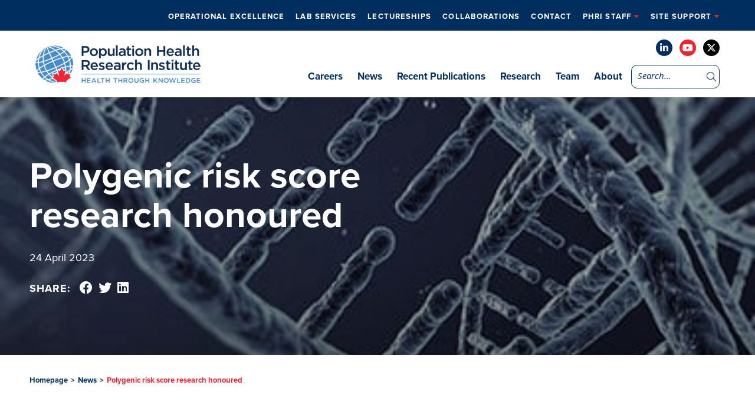

--- FILE ---
content_type: text/html; charset=UTF-8
request_url: https://www.phri.ca/prs/
body_size: 22540
content:
<!DOCTYPE html>
<html lang="en-US" class="no-js">
<head>
    <meta charset="UTF-8" />
<script type="text/javascript">
/* <![CDATA[ */
var gform;gform||(document.addEventListener("gform_main_scripts_loaded",function(){gform.scriptsLoaded=!0}),document.addEventListener("gform/theme/scripts_loaded",function(){gform.themeScriptsLoaded=!0}),window.addEventListener("DOMContentLoaded",function(){gform.domLoaded=!0}),gform={domLoaded:!1,scriptsLoaded:!1,themeScriptsLoaded:!1,isFormEditor:()=>"function"==typeof InitializeEditor,callIfLoaded:function(o){return!(!gform.domLoaded||!gform.scriptsLoaded||!gform.themeScriptsLoaded&&!gform.isFormEditor()||(gform.isFormEditor()&&console.warn("The use of gform.initializeOnLoaded() is deprecated in the form editor context and will be removed in Gravity Forms 3.1."),o(),0))},initializeOnLoaded:function(o){gform.callIfLoaded(o)||(document.addEventListener("gform_main_scripts_loaded",()=>{gform.scriptsLoaded=!0,gform.callIfLoaded(o)}),document.addEventListener("gform/theme/scripts_loaded",()=>{gform.themeScriptsLoaded=!0,gform.callIfLoaded(o)}),window.addEventListener("DOMContentLoaded",()=>{gform.domLoaded=!0,gform.callIfLoaded(o)}))},hooks:{action:{},filter:{}},addAction:function(o,r,e,t){gform.addHook("action",o,r,e,t)},addFilter:function(o,r,e,t){gform.addHook("filter",o,r,e,t)},doAction:function(o){gform.doHook("action",o,arguments)},applyFilters:function(o){return gform.doHook("filter",o,arguments)},removeAction:function(o,r){gform.removeHook("action",o,r)},removeFilter:function(o,r,e){gform.removeHook("filter",o,r,e)},addHook:function(o,r,e,t,n){null==gform.hooks[o][r]&&(gform.hooks[o][r]=[]);var d=gform.hooks[o][r];null==n&&(n=r+"_"+d.length),gform.hooks[o][r].push({tag:n,callable:e,priority:t=null==t?10:t})},doHook:function(r,o,e){var t;if(e=Array.prototype.slice.call(e,1),null!=gform.hooks[r][o]&&((o=gform.hooks[r][o]).sort(function(o,r){return o.priority-r.priority}),o.forEach(function(o){"function"!=typeof(t=o.callable)&&(t=window[t]),"action"==r?t.apply(null,e):e[0]=t.apply(null,e)})),"filter"==r)return e[0]},removeHook:function(o,r,t,n){var e;null!=gform.hooks[o][r]&&(e=(e=gform.hooks[o][r]).filter(function(o,r,e){return!!(null!=n&&n!=o.tag||null!=t&&t!=o.priority)}),gform.hooks[o][r]=e)}});
/* ]]> */
</script>

    <meta http-equiv="X-UA-Compatible" content="IE=edge">

    <meta name="HandheldFriendly" content="True">
    <meta name="MobileOptimized" content="320">
    <meta name="viewport" content="width=device-width, initial-scale=1, maximum-scale=1">
    <meta name="format-detection" content="telephone=no">
    <link rel="stylesheet" href="https://use.typekit.net/xcx5bkr.css">

    <meta name='robots' content='index, follow, max-image-preview:large, max-snippet:-1, max-video-preview:-1' />

	<!-- This site is optimized with the Yoast SEO plugin v26.6 - https://yoast.com/wordpress/plugins/seo/ -->
	<title>Polygenic risk score research honoured - News - PHRI</title>
	<meta name="description" content="Read Population Health Research Institute&#039;s post &quot;Polygenic risk score research honoured&quot; here. PHRI is proud to be the home of not only Canada&#039;s largest research biobank, but a genetic epidemiology laboratory led by one of the most innovative..." />
	<link rel="canonical" href="http://www.phri.ca/prs/" />
	<meta property="og:locale" content="en_US" />
	<meta property="og:type" content="article" />
	<meta property="og:title" content="Polygenic risk score research honoured - News - PHRI" />
	<meta property="og:description" content="Read Population Health Research Institute&#039;s post &quot;Polygenic risk score research honoured&quot; here. PHRI is proud to be the home of not only Canada&#039;s largest research biobank, but a genetic epidemiology laboratory led by one of the most innovative..." />
	<meta property="og:url" content="http://www.phri.ca/prs/" />
	<meta property="og:site_name" content="PHRI" />
	<meta property="article:published_time" content="2023-04-24T16:59:31+00:00" />
	<meta property="article:modified_time" content="2023-04-24T18:10:30+00:00" />
	<meta property="og:image" content="http://www.phri.ca/wp-content/uploads/2019/11/Ditta_Chong_Pare_McQueen_Bryce_horizonal_May-2022-1-scaled-e1684502039513.jpg" />
	<meta property="og:image:width" content="2560" />
	<meta property="og:image:height" content="972" />
	<meta property="og:image:type" content="image/jpeg" />
	<meta name="author" content="PHRI" />
	<meta name="twitter:card" content="summary_large_image" />
	<meta name="twitter:creator" content="@phriresearch" />
	<meta name="twitter:site" content="@phriresearch" />
	<meta name="twitter:label1" content="Written by" />
	<meta name="twitter:data1" content="PHRI" />
	<meta name="twitter:label2" content="Est. reading time" />
	<meta name="twitter:data2" content="2 minutes" />
	<script type="application/ld+json" class="yoast-schema-graph">{"@context":"https://schema.org","@graph":[{"@type":"Article","@id":"http://www.phri.ca/prs/#article","isPartOf":{"@id":"http://www.phri.ca/prs/"},"author":{"name":"PHRI","@id":"https://www.phri.ca/#/schema/person/1eb9ac973c38d67765cddec3e9a66320"},"headline":"Polygenic risk score research honoured","datePublished":"2023-04-24T16:59:31+00:00","dateModified":"2023-04-24T18:10:30+00:00","mainEntityOfPage":{"@id":"http://www.phri.ca/prs/"},"wordCount":387,"commentCount":0,"publisher":{"@id":"https://www.phri.ca/#organization"},"image":{"@id":"http://www.phri.ca/prs/#primaryimage"},"thumbnailUrl":"https://www.phri.ca/wp-content/uploads/2019/11/Ditta_Chong_Pare_McQueen_Bryce_horizonal_May-2022-1-scaled-e1684502039513.jpg","keywords":["biomarkers","Chong","CRLB GMEL","genes","genetics","genomics","Hamilton Health Sciences","HHS","lab","laboratory","Pare","polygenetic risk score","precision medicine","PRS"],"articleSection":["Latest News"],"inLanguage":"en-US","potentialAction":[{"@type":"CommentAction","name":"Comment","target":["http://www.phri.ca/prs/#respond"]}]},{"@type":"WebPage","@id":"http://www.phri.ca/prs/","url":"http://www.phri.ca/prs/","name":"Polygenic risk score research honoured - News - PHRI","isPartOf":{"@id":"https://www.phri.ca/#website"},"primaryImageOfPage":{"@id":"http://www.phri.ca/prs/#primaryimage"},"image":{"@id":"http://www.phri.ca/prs/#primaryimage"},"thumbnailUrl":"https://www.phri.ca/wp-content/uploads/2019/11/Ditta_Chong_Pare_McQueen_Bryce_horizonal_May-2022-1-scaled-e1684502039513.jpg","datePublished":"2023-04-24T16:59:31+00:00","dateModified":"2023-04-24T18:10:30+00:00","description":"Read Population Health Research Institute's post \"Polygenic risk score research honoured\" here. PHRI is proud to be the home of not only Canada's largest research biobank, but a genetic epidemiology laboratory led by one of the most innovative...","breadcrumb":{"@id":"http://www.phri.ca/prs/#breadcrumb"},"inLanguage":"en-US","potentialAction":[{"@type":"ReadAction","target":["http://www.phri.ca/prs/"]}]},{"@type":"ImageObject","inLanguage":"en-US","@id":"http://www.phri.ca/prs/#primaryimage","url":"https://www.phri.ca/wp-content/uploads/2019/11/Ditta_Chong_Pare_McQueen_Bryce_horizonal_May-2022-1-scaled-e1684502039513.jpg","contentUrl":"https://www.phri.ca/wp-content/uploads/2019/11/Ditta_Chong_Pare_McQueen_Bryce_horizonal_May-2022-1-scaled-e1684502039513.jpg","width":2560,"height":972,"caption":"CRLB-GMEL management, L to R: Tara Byrce, Matthew McQueen, Guillaume Pare, Michael Wong, and Reina Ditta."},{"@type":"BreadcrumbList","@id":"http://www.phri.ca/prs/#breadcrumb","itemListElement":[{"@type":"ListItem","position":1,"name":"Home","item":"https://www.phri.ca/"},{"@type":"ListItem","position":2,"name":"Polygenic risk score research honoured"}]},{"@type":"WebSite","@id":"https://www.phri.ca/#website","url":"https://www.phri.ca/","name":"PHRI","description":"","publisher":{"@id":"https://www.phri.ca/#organization"},"potentialAction":[{"@type":"SearchAction","target":{"@type":"EntryPoint","urlTemplate":"https://www.phri.ca/?s={search_term_string}"},"query-input":{"@type":"PropertyValueSpecification","valueRequired":true,"valueName":"search_term_string"}}],"inLanguage":"en-US"},{"@type":"Organization","@id":"https://www.phri.ca/#organization","name":"PHRI | Population Health Research Institute","url":"https://www.phri.ca/","logo":{"@type":"ImageObject","inLanguage":"en-US","@id":"https://www.phri.ca/#/schema/logo/image/","url":"https://phri.ca/wp-content/uploads/2020/06/logo.png","contentUrl":"https://phri.ca/wp-content/uploads/2020/06/logo.png","width":280,"height":64,"caption":"PHRI | Population Health Research Institute"},"image":{"@id":"https://www.phri.ca/#/schema/logo/image/"},"sameAs":["https://x.com/phriresearch","https://www.linkedin.com/company/population-health-research-institute/","https://www.youtube.com/channel/UC0Jm4U7pi06y_jIgYbE8uUA?view_as=subscriber"]},{"@type":"Person","@id":"https://www.phri.ca/#/schema/person/1eb9ac973c38d67765cddec3e9a66320","name":"PHRI","image":{"@type":"ImageObject","inLanguage":"en-US","@id":"https://www.phri.ca/#/schema/person/image/","url":"https://secure.gravatar.com/avatar/cbcbd84049c317efca43a5d8bd7b12b37362632153891821574b723cf4194530?s=96&d=mm&r=g","contentUrl":"https://secure.gravatar.com/avatar/cbcbd84049c317efca43a5d8bd7b12b37362632153891821574b723cf4194530?s=96&d=mm&r=g","caption":"PHRI"},"url":"https://www.phri.ca/author/heather-angus-lee/"}]}</script>
	<!-- / Yoast SEO plugin. -->


<link rel='dns-prefetch' href='//ajax.googleapis.com' />
<link rel='dns-prefetch' href='//cdnjs.cloudflare.com' />
<link rel='dns-prefetch' href='//kit.fontawesome.com' />
<link rel='dns-prefetch' href='//fonts.googleapis.com' />
<link rel='dns-prefetch' href='//use.typekit.net' />
<script async src="https://www.googletagmanager.com/gtag/js?id=UA-124194923-1"></script>
<script>
  window.dataLayer = window.dataLayer || [];
  function gtag(){dataLayer.push(arguments);}
  gtag("js", new Date());
  gtag("config", "UA-124194923-1", );
  </script>

	<link rel="alternate" title="oEmbed (JSON)" type="application/json+oembed" href="https://www.phri.ca/wp-json/oembed/1.0/embed?url=https%3A%2F%2Fwww.phri.ca%2Fprs%2F" />
<link rel="alternate" title="oEmbed (XML)" type="text/xml+oembed" href="https://www.phri.ca/wp-json/oembed/1.0/embed?url=https%3A%2F%2Fwww.phri.ca%2Fprs%2F&#038;format=xml" />
<style id='wp-img-auto-sizes-contain-inline-css' type='text/css'>
img:is([sizes=auto i],[sizes^="auto," i]){contain-intrinsic-size:3000px 1500px}
/*# sourceURL=wp-img-auto-sizes-contain-inline-css */
</style>
<style id='wp-emoji-styles-inline-css' type='text/css'>

	img.wp-smiley, img.emoji {
		display: inline !important;
		border: none !important;
		box-shadow: none !important;
		height: 1em !important;
		width: 1em !important;
		margin: 0 0.07em !important;
		vertical-align: -0.1em !important;
		background: none !important;
		padding: 0 !important;
	}
/*# sourceURL=wp-emoji-styles-inline-css */
</style>
<style id='wp-block-library-inline-css' type='text/css'>
:root{--wp-block-synced-color:#7a00df;--wp-block-synced-color--rgb:122,0,223;--wp-bound-block-color:var(--wp-block-synced-color);--wp-editor-canvas-background:#ddd;--wp-admin-theme-color:#007cba;--wp-admin-theme-color--rgb:0,124,186;--wp-admin-theme-color-darker-10:#006ba1;--wp-admin-theme-color-darker-10--rgb:0,107,160.5;--wp-admin-theme-color-darker-20:#005a87;--wp-admin-theme-color-darker-20--rgb:0,90,135;--wp-admin-border-width-focus:2px}@media (min-resolution:192dpi){:root{--wp-admin-border-width-focus:1.5px}}.wp-element-button{cursor:pointer}:root .has-very-light-gray-background-color{background-color:#eee}:root .has-very-dark-gray-background-color{background-color:#313131}:root .has-very-light-gray-color{color:#eee}:root .has-very-dark-gray-color{color:#313131}:root .has-vivid-green-cyan-to-vivid-cyan-blue-gradient-background{background:linear-gradient(135deg,#00d084,#0693e3)}:root .has-purple-crush-gradient-background{background:linear-gradient(135deg,#34e2e4,#4721fb 50%,#ab1dfe)}:root .has-hazy-dawn-gradient-background{background:linear-gradient(135deg,#faaca8,#dad0ec)}:root .has-subdued-olive-gradient-background{background:linear-gradient(135deg,#fafae1,#67a671)}:root .has-atomic-cream-gradient-background{background:linear-gradient(135deg,#fdd79a,#004a59)}:root .has-nightshade-gradient-background{background:linear-gradient(135deg,#330968,#31cdcf)}:root .has-midnight-gradient-background{background:linear-gradient(135deg,#020381,#2874fc)}:root{--wp--preset--font-size--normal:16px;--wp--preset--font-size--huge:42px}.has-regular-font-size{font-size:1em}.has-larger-font-size{font-size:2.625em}.has-normal-font-size{font-size:var(--wp--preset--font-size--normal)}.has-huge-font-size{font-size:var(--wp--preset--font-size--huge)}.has-text-align-center{text-align:center}.has-text-align-left{text-align:left}.has-text-align-right{text-align:right}.has-fit-text{white-space:nowrap!important}#end-resizable-editor-section{display:none}.aligncenter{clear:both}.items-justified-left{justify-content:flex-start}.items-justified-center{justify-content:center}.items-justified-right{justify-content:flex-end}.items-justified-space-between{justify-content:space-between}.screen-reader-text{border:0;clip-path:inset(50%);height:1px;margin:-1px;overflow:hidden;padding:0;position:absolute;width:1px;word-wrap:normal!important}.screen-reader-text:focus{background-color:#ddd;clip-path:none;color:#444;display:block;font-size:1em;height:auto;left:5px;line-height:normal;padding:15px 23px 14px;text-decoration:none;top:5px;width:auto;z-index:100000}html :where(.has-border-color){border-style:solid}html :where([style*=border-top-color]){border-top-style:solid}html :where([style*=border-right-color]){border-right-style:solid}html :where([style*=border-bottom-color]){border-bottom-style:solid}html :where([style*=border-left-color]){border-left-style:solid}html :where([style*=border-width]){border-style:solid}html :where([style*=border-top-width]){border-top-style:solid}html :where([style*=border-right-width]){border-right-style:solid}html :where([style*=border-bottom-width]){border-bottom-style:solid}html :where([style*=border-left-width]){border-left-style:solid}html :where(img[class*=wp-image-]){height:auto;max-width:100%}:where(figure){margin:0 0 1em}html :where(.is-position-sticky){--wp-admin--admin-bar--position-offset:var(--wp-admin--admin-bar--height,0px)}@media screen and (max-width:600px){html :where(.is-position-sticky){--wp-admin--admin-bar--position-offset:0px}}

/*# sourceURL=wp-block-library-inline-css */
</style><style id='global-styles-inline-css' type='text/css'>
:root{--wp--preset--aspect-ratio--square: 1;--wp--preset--aspect-ratio--4-3: 4/3;--wp--preset--aspect-ratio--3-4: 3/4;--wp--preset--aspect-ratio--3-2: 3/2;--wp--preset--aspect-ratio--2-3: 2/3;--wp--preset--aspect-ratio--16-9: 16/9;--wp--preset--aspect-ratio--9-16: 9/16;--wp--preset--color--black: #000000;--wp--preset--color--cyan-bluish-gray: #abb8c3;--wp--preset--color--white: #ffffff;--wp--preset--color--pale-pink: #f78da7;--wp--preset--color--vivid-red: #cf2e2e;--wp--preset--color--luminous-vivid-orange: #ff6900;--wp--preset--color--luminous-vivid-amber: #fcb900;--wp--preset--color--light-green-cyan: #7bdcb5;--wp--preset--color--vivid-green-cyan: #00d084;--wp--preset--color--pale-cyan-blue: #8ed1fc;--wp--preset--color--vivid-cyan-blue: #0693e3;--wp--preset--color--vivid-purple: #9b51e0;--wp--preset--gradient--vivid-cyan-blue-to-vivid-purple: linear-gradient(135deg,rgb(6,147,227) 0%,rgb(155,81,224) 100%);--wp--preset--gradient--light-green-cyan-to-vivid-green-cyan: linear-gradient(135deg,rgb(122,220,180) 0%,rgb(0,208,130) 100%);--wp--preset--gradient--luminous-vivid-amber-to-luminous-vivid-orange: linear-gradient(135deg,rgb(252,185,0) 0%,rgb(255,105,0) 100%);--wp--preset--gradient--luminous-vivid-orange-to-vivid-red: linear-gradient(135deg,rgb(255,105,0) 0%,rgb(207,46,46) 100%);--wp--preset--gradient--very-light-gray-to-cyan-bluish-gray: linear-gradient(135deg,rgb(238,238,238) 0%,rgb(169,184,195) 100%);--wp--preset--gradient--cool-to-warm-spectrum: linear-gradient(135deg,rgb(74,234,220) 0%,rgb(151,120,209) 20%,rgb(207,42,186) 40%,rgb(238,44,130) 60%,rgb(251,105,98) 80%,rgb(254,248,76) 100%);--wp--preset--gradient--blush-light-purple: linear-gradient(135deg,rgb(255,206,236) 0%,rgb(152,150,240) 100%);--wp--preset--gradient--blush-bordeaux: linear-gradient(135deg,rgb(254,205,165) 0%,rgb(254,45,45) 50%,rgb(107,0,62) 100%);--wp--preset--gradient--luminous-dusk: linear-gradient(135deg,rgb(255,203,112) 0%,rgb(199,81,192) 50%,rgb(65,88,208) 100%);--wp--preset--gradient--pale-ocean: linear-gradient(135deg,rgb(255,245,203) 0%,rgb(182,227,212) 50%,rgb(51,167,181) 100%);--wp--preset--gradient--electric-grass: linear-gradient(135deg,rgb(202,248,128) 0%,rgb(113,206,126) 100%);--wp--preset--gradient--midnight: linear-gradient(135deg,rgb(2,3,129) 0%,rgb(40,116,252) 100%);--wp--preset--font-size--small: 13px;--wp--preset--font-size--medium: 20px;--wp--preset--font-size--large: 36px;--wp--preset--font-size--x-large: 42px;--wp--preset--spacing--20: 0.44rem;--wp--preset--spacing--30: 0.67rem;--wp--preset--spacing--40: 1rem;--wp--preset--spacing--50: 1.5rem;--wp--preset--spacing--60: 2.25rem;--wp--preset--spacing--70: 3.38rem;--wp--preset--spacing--80: 5.06rem;--wp--preset--shadow--natural: 6px 6px 9px rgba(0, 0, 0, 0.2);--wp--preset--shadow--deep: 12px 12px 50px rgba(0, 0, 0, 0.4);--wp--preset--shadow--sharp: 6px 6px 0px rgba(0, 0, 0, 0.2);--wp--preset--shadow--outlined: 6px 6px 0px -3px rgb(255, 255, 255), 6px 6px rgb(0, 0, 0);--wp--preset--shadow--crisp: 6px 6px 0px rgb(0, 0, 0);}:where(.is-layout-flex){gap: 0.5em;}:where(.is-layout-grid){gap: 0.5em;}body .is-layout-flex{display: flex;}.is-layout-flex{flex-wrap: wrap;align-items: center;}.is-layout-flex > :is(*, div){margin: 0;}body .is-layout-grid{display: grid;}.is-layout-grid > :is(*, div){margin: 0;}:where(.wp-block-columns.is-layout-flex){gap: 2em;}:where(.wp-block-columns.is-layout-grid){gap: 2em;}:where(.wp-block-post-template.is-layout-flex){gap: 1.25em;}:where(.wp-block-post-template.is-layout-grid){gap: 1.25em;}.has-black-color{color: var(--wp--preset--color--black) !important;}.has-cyan-bluish-gray-color{color: var(--wp--preset--color--cyan-bluish-gray) !important;}.has-white-color{color: var(--wp--preset--color--white) !important;}.has-pale-pink-color{color: var(--wp--preset--color--pale-pink) !important;}.has-vivid-red-color{color: var(--wp--preset--color--vivid-red) !important;}.has-luminous-vivid-orange-color{color: var(--wp--preset--color--luminous-vivid-orange) !important;}.has-luminous-vivid-amber-color{color: var(--wp--preset--color--luminous-vivid-amber) !important;}.has-light-green-cyan-color{color: var(--wp--preset--color--light-green-cyan) !important;}.has-vivid-green-cyan-color{color: var(--wp--preset--color--vivid-green-cyan) !important;}.has-pale-cyan-blue-color{color: var(--wp--preset--color--pale-cyan-blue) !important;}.has-vivid-cyan-blue-color{color: var(--wp--preset--color--vivid-cyan-blue) !important;}.has-vivid-purple-color{color: var(--wp--preset--color--vivid-purple) !important;}.has-black-background-color{background-color: var(--wp--preset--color--black) !important;}.has-cyan-bluish-gray-background-color{background-color: var(--wp--preset--color--cyan-bluish-gray) !important;}.has-white-background-color{background-color: var(--wp--preset--color--white) !important;}.has-pale-pink-background-color{background-color: var(--wp--preset--color--pale-pink) !important;}.has-vivid-red-background-color{background-color: var(--wp--preset--color--vivid-red) !important;}.has-luminous-vivid-orange-background-color{background-color: var(--wp--preset--color--luminous-vivid-orange) !important;}.has-luminous-vivid-amber-background-color{background-color: var(--wp--preset--color--luminous-vivid-amber) !important;}.has-light-green-cyan-background-color{background-color: var(--wp--preset--color--light-green-cyan) !important;}.has-vivid-green-cyan-background-color{background-color: var(--wp--preset--color--vivid-green-cyan) !important;}.has-pale-cyan-blue-background-color{background-color: var(--wp--preset--color--pale-cyan-blue) !important;}.has-vivid-cyan-blue-background-color{background-color: var(--wp--preset--color--vivid-cyan-blue) !important;}.has-vivid-purple-background-color{background-color: var(--wp--preset--color--vivid-purple) !important;}.has-black-border-color{border-color: var(--wp--preset--color--black) !important;}.has-cyan-bluish-gray-border-color{border-color: var(--wp--preset--color--cyan-bluish-gray) !important;}.has-white-border-color{border-color: var(--wp--preset--color--white) !important;}.has-pale-pink-border-color{border-color: var(--wp--preset--color--pale-pink) !important;}.has-vivid-red-border-color{border-color: var(--wp--preset--color--vivid-red) !important;}.has-luminous-vivid-orange-border-color{border-color: var(--wp--preset--color--luminous-vivid-orange) !important;}.has-luminous-vivid-amber-border-color{border-color: var(--wp--preset--color--luminous-vivid-amber) !important;}.has-light-green-cyan-border-color{border-color: var(--wp--preset--color--light-green-cyan) !important;}.has-vivid-green-cyan-border-color{border-color: var(--wp--preset--color--vivid-green-cyan) !important;}.has-pale-cyan-blue-border-color{border-color: var(--wp--preset--color--pale-cyan-blue) !important;}.has-vivid-cyan-blue-border-color{border-color: var(--wp--preset--color--vivid-cyan-blue) !important;}.has-vivid-purple-border-color{border-color: var(--wp--preset--color--vivid-purple) !important;}.has-vivid-cyan-blue-to-vivid-purple-gradient-background{background: var(--wp--preset--gradient--vivid-cyan-blue-to-vivid-purple) !important;}.has-light-green-cyan-to-vivid-green-cyan-gradient-background{background: var(--wp--preset--gradient--light-green-cyan-to-vivid-green-cyan) !important;}.has-luminous-vivid-amber-to-luminous-vivid-orange-gradient-background{background: var(--wp--preset--gradient--luminous-vivid-amber-to-luminous-vivid-orange) !important;}.has-luminous-vivid-orange-to-vivid-red-gradient-background{background: var(--wp--preset--gradient--luminous-vivid-orange-to-vivid-red) !important;}.has-very-light-gray-to-cyan-bluish-gray-gradient-background{background: var(--wp--preset--gradient--very-light-gray-to-cyan-bluish-gray) !important;}.has-cool-to-warm-spectrum-gradient-background{background: var(--wp--preset--gradient--cool-to-warm-spectrum) !important;}.has-blush-light-purple-gradient-background{background: var(--wp--preset--gradient--blush-light-purple) !important;}.has-blush-bordeaux-gradient-background{background: var(--wp--preset--gradient--blush-bordeaux) !important;}.has-luminous-dusk-gradient-background{background: var(--wp--preset--gradient--luminous-dusk) !important;}.has-pale-ocean-gradient-background{background: var(--wp--preset--gradient--pale-ocean) !important;}.has-electric-grass-gradient-background{background: var(--wp--preset--gradient--electric-grass) !important;}.has-midnight-gradient-background{background: var(--wp--preset--gradient--midnight) !important;}.has-small-font-size{font-size: var(--wp--preset--font-size--small) !important;}.has-medium-font-size{font-size: var(--wp--preset--font-size--medium) !important;}.has-large-font-size{font-size: var(--wp--preset--font-size--large) !important;}.has-x-large-font-size{font-size: var(--wp--preset--font-size--x-large) !important;}
/*# sourceURL=global-styles-inline-css */
</style>

<style id='classic-theme-styles-inline-css' type='text/css'>
/*! This file is auto-generated */
.wp-block-button__link{color:#fff;background-color:#32373c;border-radius:9999px;box-shadow:none;text-decoration:none;padding:calc(.667em + 2px) calc(1.333em + 2px);font-size:1.125em}.wp-block-file__button{background:#32373c;color:#fff;text-decoration:none}
/*# sourceURL=/wp-includes/css/classic-themes.min.css */
</style>
<link rel='stylesheet' id='google-fonts-css' href='https://fonts.googleapis.com/css?family=Open+Sans%3A300%2C300i%2C400%2C400i%2C600%2C600i%2C700%2C700i&#038;ver=6.9' type='text/css' media='all' />
<link rel='stylesheet' id='fontawesome-css' href='https://cdnjs.cloudflare.com/ajax/libs/font-awesome/6.4.2/css/all.min.css?ver=6.9' type='text/css' media='all' />
<link rel='stylesheet' id='fancybox-css' href='https://cdnjs.cloudflare.com/ajax/libs/fancybox/3.5.6/jquery.fancybox.min.css?ver=6.9' type='text/css' media='all' />
<link rel='stylesheet' id='slick-css' href='https://cdnjs.cloudflare.com/ajax/libs/slick-carousel/1.9.0/slick.min.css?ver=6.9' type='text/css' media='all' />
<link rel='stylesheet' id='fonts-css' href='https://use.typekit.net/wkk1mji.css?ver=6.9' type='text/css' media='all' />
<link rel='stylesheet' id='theme-style-css' href='https://www.phri.ca/wp-content/themes/strukture/styles/css/main-style.css?ver=1767912828' type='text/css' media='all' />
<script type="text/javascript" src="//ajax.googleapis.com/ajax/libs/jquery/3.5.1/jquery.min.js?ver=6.9" id="jquery-js"></script>
<script type="text/javascript" src="https://www.phri.ca/wp-content/plugins/analytics-tracker/javascripts/vendors/jquery-scrolldepth/jquery.scrolldepth.min.js?ver=6.9" id="analyticstracker-jquery-scrolldepth-js"></script>
<script type="text/javascript" src="https://www.phri.ca/wp-content/plugins/analytics-tracker/javascripts/analyticstracker.js?ver=6.9" id="analyticstracker-js-js"></script>
<link rel="https://api.w.org/" href="https://www.phri.ca/wp-json/" /><link rel="alternate" title="JSON" type="application/json" href="https://www.phri.ca/wp-json/wp/v2/posts/6732" /><meta name="cdp-version" content="1.5.0" /><!-- Stream WordPress user activity plugin v4.1.1 -->
<link rel="pingback" href="https://www.phri.ca/xmlrpc.php"><link rel="icon" href="https://www.phri.ca/wp-content/uploads/2020/03/pphri.png" sizes="32x32" />
<link rel="icon" href="https://www.phri.ca/wp-content/uploads/2020/03/pphri.png" sizes="192x192" />
<link rel="apple-touch-icon" href="https://www.phri.ca/wp-content/uploads/2020/03/pphri.png" />
<meta name="msapplication-TileImage" content="https://www.phri.ca/wp-content/uploads/2020/03/pphri.png" />
		<style type="text/css" id="wp-custom-css">
			.bh {color:#F12331;}




/* lectureships */

.event .image-column {
    
	min-width: 360px; }


/* global font increase */
@media screen and (min-width: 1200px) {
.gform_description, p {
    font-size: 18px;
	}}


/* hide footer twitter */

footer .social-list li:last-child {display:none;}

.page-template-_2023-careers .careers-banner-wrapper{
	background-size:cover;
}		</style>
		</head>

<body class="wp-singular post-template-default single single-post postid-6732 single-format-standard wp-theme-strukture">

    <header class="site-utility">
        <div class="row">
            <div class="columns-12">




                <ul id="menu-utility-menu" class="nav-menu utility-menu"><li id="menu-item-4194" class="menu-item menu-item-type-post_type menu-item-object-page menu-item-4194"><a href="https://www.phri.ca/what-we-do/">Operational Excellence</a></li>
<li id="menu-item-6846" class="menu-item menu-item-type-custom menu-item-object-custom menu-item-6846"><a href="https://phri.ca/what-we-do/crlb-gmel/">Lab Services</a></li>
<li id="menu-item-6413" class="menu-item menu-item-type-post_type menu-item-object-page menu-item-6413"><a href="https://www.phri.ca/lectureships/">Lectureships</a></li>
<li id="menu-item-7000" class="menu-item menu-item-type-post_type menu-item-object-page menu-item-7000"><a href="https://www.phri.ca/collaborations/">Collaborations</a></li>
<li id="menu-item-5243" class="menu-item menu-item-type-post_type menu-item-object-page menu-item-5243"><a href="https://www.phri.ca/contact/">Contact</a></li>
<li id="menu-item-2743" class="menu-item menu-item-type-custom menu-item-object-custom menu-item-has-children menu-item-2743"><a href="#">PHRI Staff</a>
<ul class="sub-menu">
	<li id="menu-item-2736" class="menu-item menu-item-type-custom menu-item-object-custom menu-item-2736"><a target="_blank" href="https://outlook.office365.com/mail/">Outlook.com</a></li>
	<li id="menu-item-5277" class="menu-item menu-item-type-custom menu-item-object-custom menu-item-5277"><a href="https://webmail.phri.ca/owa/">Webmail</a></li>
	<li id="menu-item-2737" class="menu-item menu-item-type-custom menu-item-object-custom menu-item-2737"><a target="_blank" href="https://phrica.sharepoint.com/sites/Beat">PHRI Intranet</a></li>
	<li id="menu-item-2738" class="menu-item menu-item-type-custom menu-item-object-custom menu-item-2738"><a target="_blank" href="https://hub.hhsc.ca/">HHS Hub</a></li>
	<li id="menu-item-2741" class="menu-item menu-item-type-custom menu-item-object-custom menu-item-2741"><a target="_blank" href="https://mylearning.phri.ca/">PHRI LMS</a></li>
	<li id="menu-item-2739" class="menu-item menu-item-type-custom menu-item-object-custom menu-item-2739"><a target="_blank" href="https://www.workingatmcmaster.ca/">McMaster Intranet</a></li>
	<li id="menu-item-2740" class="menu-item menu-item-type-custom menu-item-object-custom menu-item-2740"><a target="_blank" href="https://edya.fa.ca2.oraclecloud.com/fscmUI/faces/AtkHomePageWelcome?_afrLoop=234977372063031&#038;_afrWindowMode=0&#038;_afrWindowId=null&#038;_adf.ctrl-state=zev6mvndu_564&#038;_afrFS=16&#038;_afrMT=screen&#038;_afrMFW=1920&#038;_afrMFH=937&#038;_afrMFDW=1920&#038;_afrMFDH=1080&#038;_afrMFC=8&#038;_afrMFCI=0&#038;_afrMFM=0&#038;_afrMFR=96&#038;_afrMFG=0&#038;_afrMFS=0&#038;_afrMFO=0">myHR Login</a></li>
	<li id="menu-item-2742" class="menu-item menu-item-type-custom menu-item-object-custom menu-item-2742"><a target="_blank" href="https://mypassword.phri.ca/">MyPassword</a></li>
	<li id="menu-item-2968" class="menu-item menu-item-type-custom menu-item-object-custom menu-item-2968"><a href="https://hhsscreening.hhsc.ca/">HHS COVID-19 self assessment</a></li>
	<li id="menu-item-5152" class="menu-item menu-item-type-custom menu-item-object-custom menu-item-5152"><a href="https://access.phri.ca">Citrix</a></li>
</ul>
</li>
<li id="menu-item-2746" class="menu-item menu-item-type-custom menu-item-object-custom menu-item-has-children menu-item-2746"><a href="#">Site Support</a>
<ul class="sub-menu">
	<li id="menu-item-2744" class="menu-item menu-item-type-custom menu-item-object-custom menu-item-2744"><a target="_blank" href="https://rome.phri.ca/files/idatafax/">DFexplore/ iDataFax</a></li>
	<li id="menu-item-2745" class="menu-item menu-item-type-custom menu-item-object-custom menu-item-2745"><a href="https://phri.ca/what-we-do/research-specimen-and-supply-management#form">RSSM Form</a></li>
</ul>
</li>
</ul>

            </div>
        </div>
    </header>



    <header class="site-header" role="banner">
        <div class="row row-middle row-wrap">

            <div class="columns-4 logo-column">

               <a href="https://www.phri.ca" title="PHRI" rel="home"><img src="https://www.phri.ca/wp-content/themes/strukture/images/logo.png" alt="PHRI" class="site-logo" /></a>
               <a class="fs-menu-trigger" href="#">
                <span class="burger-menu-text">Menu</span>

                <span class="fs-burger-menu">
                    <span class="burger-line"></span>
                </span>
            </a>
        </div>

        <nav class="columns-8  navigation-column" role="navigation">

            <div class="social-header">
                
                    <ul class="social-list">

                        
                            <li>
                                <a href="https://www.linkedin.com/company/population-health-research-institute/" target="_blank" rel="noopener">
                                    <i class="fab fa-linkedin-in" aria-hidden="true"></i>
                                </a>
                            </li>
                        
                            <li>
                                <a href="https://www.youtube.com/channel/UC0Jm4U7pi06y_jIgYbE8uUA?view_as=subscriber" target="_blank" rel="noopener">
                                    <i class="fab fa-youtube" aria-hidden="true"></i>
                                </a>
                            </li>
                        
                            <li>
                                <a href="https://twitter.com/phriresearch" target="_blank" rel="noopener">
                                    <i class="fab fa-x-twitter" aria-hidden="true"></i>
                                </a>
                            </li>
                        
                    </ul>

                <!-- 
                                    <a class="button twitter" href="https://twitter.com/phriresearch" target="_blank">
                     <i class="fab fa-x-twitter"></i>
                 Follow @PHRI Research</a>
                  -->
             
         </div>

         <div class="menu-search">
            <ul id="menu-primary-menu" class="nav-menu main-menu"><li id="menu-item-7002" class="menu-item menu-item-type-post_type menu-item-object-page menu-item-7002"><a href="https://www.phri.ca/careers/">Careers</a></li>
<li id="menu-item-6280" class="menu-item menu-item-type-post_type menu-item-object-page menu-item-6280"><a href="https://www.phri.ca/news/">News</a></li>
<li id="menu-item-4064" class="menu-item menu-item-type-post_type menu-item-object-page menu-item-4064"><a href="https://www.phri.ca/recent-publications/">Recent Publications</a></li>
<li id="menu-item-412" class="menu-item menu-item-type-post_type menu-item-object-page menu-item-412"><a href="https://www.phri.ca/research/">Research</a></li>
<li id="menu-item-566" class="menu-item menu-item-type-post_type menu-item-object-page menu-item-566"><a href="https://www.phri.ca/team/">Team</a></li>
<li id="menu-item-6294" class="menu-item menu-item-type-post_type menu-item-object-page menu-item-6294"><a href="https://www.phri.ca/about/">About</a></li>
</ul>
            <div class="util-search">
                <form action="/" method="get">
	<input type="text" name="s" id="search" placeholder="Search..." value="" />
	<button><i class="fa fa-search" aria-hidden="true"></i></button>
</form>
            </div>
        </div>


    </nav>
</div>
</header>

<section id="main" class="site-main">

<section class="">
    <div class="page-banner single-page-banner" data-bg="bg-6960f9aa1ec78">
        <div class="row-bottom row">

            <div class="content-container columns-6  content-column">
                <div class="banner-content-box">
                    <div class="title-container">
                                                <!-- heading -->
                        <h1>Polygenic risk score research honoured</h1>
                    </div>
                </div>
            </div>

            <div class="columns-12">
                <div class="post-meta-container">
                    <div class="post-meta">
                        <p>24 April 2023</p>

                    </div>
                    


<div class="social-share">
    <h6 class="subtitle">Share:</h6>
    <ul class="social-list">
        <li class="facebook-share">
            <a target="_blank" href="https://www.facebook.com/sharer/sharer.php?u=https://www.phri.ca/prs/" class="pop"><i class="fab fa-facebook"></i></a>
        </li>

        <li class="twitter-share">
            <a class="fa fa-twitter pop" href= "http://twitter.com/intent/tweet?text=Currently reading Polygenic risk score research honoured;url=https://www.phri.ca/prs/"" target="_blank" rel="noopener noreferrer">
            </a>
        </li>


        <li class="linkedin-share">
            <a target="_blank" href="https://www.linkedin.com/cws/share?url=https://www.phri.ca/prs/" class="pop"><i class="fab fa-linkedin"></i></a>
        </li>



    </ul>
</div>


                </div>
            </div>

        </div>
    </div>
</section>
<div class="row"><ul id="breadcrumbs" class="breadcrumbs"><li class="item-home"><a class="bread-link bread-home" href="https://www.phri.ca" title="Homepage">Homepage</a></li><li class="separator separator-home"> &gt; </li><li class="item-parent item-custom-post-type-post"><a class="bread-parent bread-custom-post-type-post" href="https://www.phri.ca/news" title="News">News</a></li><li class="separator"> &gt; </li><li class="item-current item-6732"><strong class="bread-current bread-6732" title="Polygenic risk score research honoured">Polygenic risk score research honoured</strong></li></ul></div><article class="entry-content row">
    <div class="columns-10 column-center content-column">
        <div id="attachment_5710" style="width: 310px" class="wp-caption alignright"><img decoding="async" aria-describedby="caption-attachment-5710" class="wp-image-5710 size-medium" src="https://phri.ca/wp-content/uploads/2019/11/Ditta_Chong_Pare_McQueen_Bryce_horizonal_May-2022-1-scaled-e1657209855824-300x128.jpg" alt="" width="300" height="128" /><p id="caption-attachment-5710" class="wp-caption-text">Paré (centre) &amp; CRLB-GMEL management</p></div>
<p>PHRI is proud to be the home of not only Canada&#8217;s largest research biobank, but a<a href="https://phri.ca/what-we-do/crlb-gmel/"> genetic epidemiology laboratory</a> led by one of the most innovative scientists in the field of genetics and genomics: PHRI Senior Scientist, <strong>Guillaume Paré.</strong></p>
<p>His work in polygenic risk scores (PRS) was honoured this week as among the &#8220;2023 research and innovation projects&#8221; recognized at the Hamilton Health Sciences Foundation gala this week. (PHRI Scientist<strong> Jason Roberts</strong> was also honoured for his work in <a href="https://phri.ca/cardiogenetics/">cardiogenetics</a>.)</p>
<p>Paré and team have been working in PRS for years now. One of their polygenic risk score studies was selected as one of American Heart Association’s top heart disease and stroke research advances of 2018.</p>
<p>Published in the AHA journal <em>Circulation: Genomic and Precision Medicine, </em>they found that developing a PRS that measures 182 variants associated with coronary artery disease may more reliably identify people at risk for early-onset coronary artery disease (EOCAD) who need aggressive preventive treatment, and that &#8220;determination of the polygenic risk component could be included in the diagnostic workup of patients.&#8221;</p>
<h4>Current work in PRS</h4>
<p>Some of their current work includes aiming to broaden and improve PRS offered for various diseases, and to adapt them to recent advances in genome sequencing to increase accuracy.</p>
<p>In March 2023, Paré and Michael Chong, Assistant Director, CRLB-GMEL, published &#8220;<a href="https://www.nature.com/articles/s41588-023-01330-0" target="_blank" rel="noopener">Identifying individuals at extreme risk of venous thromboembolism using polygenic risk scores</a>&#8221; in <em>Nature Genetics. </em></p>
<p>This month, Paré and scientists at a cardiology innovation centre at University of BC published a scoping review, &#8220;<a href="https://www.ahajournals.org/doi/10.1161/CIRCGEN.122.003834" target="_blank" rel="noopener">Current state and future of polygenic risk scores in cardiometabolic disease</a>&#8221; in <em>Circulation: Genomic and Precision Medicine.</em></p>
<p>Also this month, Pare was an author of <a href="https://pubmed.ncbi.nlm.nih.gov/37060189/" target="_blank" rel="noopener">&#8220;Leveraging related health phenotypes for polygenic prediction of impulsive choice, impulsive action, and impulsive personality traits in 1534 European ancestry community adults</a>,&#8221; in <em>Genes, Brain and Behavior.</em></p>
<p>For a robust list of the genetic and genomics investigation done by Paré and his team, visit <a href="https://phri.ca/research-categories/biomarkers-genetics/" target="_blank" rel="noopener">biomarkers and genetic research</a>.</p>
<p>&#8220;PRSs have the ability to predict diseases rivaling results from routine diagnostic and prognostic tests,&#8221; says Paré, who hopes to expand this work internationally.</p>
<blockquote class="twitter-tweet">
<p dir="ltr" lang="en">Dr. Gui Pare being recognized at the <a href="https://twitter.com/hashtag/HHSFGala?src=hash&amp;ref_src=twsrc%5Etfw">#HHSFGala</a> <a href="https://twitter.com/hamhealth?ref_src=twsrc%5Etfw">@hamhealth</a> Gala! Congratulations! <a href="https://twitter.com/HamHealthSci?ref_src=twsrc%5Etfw">@HamHealthSci</a> <a href="https://twitter.com/PHRIresearch?ref_src=twsrc%5Etfw">@PHRIresearch</a> <a href="https://t.co/4xj0VDgOxx">pic.twitter.com/4xj0VDgOxx</a></p>
<p>— TaARI_Canada (@TaARI_Canada) <a href="https://twitter.com/TaARI_Canada/status/1649923479032954883?ref_src=twsrc%5Etfw">April 22, 2023</a></p></blockquote>
<p><script async src="https://platform.twitter.com/widgets.js" charset="utf-8"></script></p>
<p>&nbsp;</p>
    </div>
</article>




<section class="related-posts">


  
      
    <article  class="no_image default_related_posts     content-component stk-component"  >

            <div class="row row-center" id="">
                <div class="content-container columns-10 content-column">

                    <div class="banner-content-box">

                        <div class="text-container">

                            <!-- subtitle -->
                            
                            <!-- heading -->
                                                            <h2 class="heading">Keep Reading</h2>
                            <!-- text -->
                                                            <p><p>Research highlights, events, media coverage of PHRI and more.</p>
</p>
                            
                        </div>

                                                    <!-- cta -->
                            <div class="cta-column">
                                <div class="cta-container">
                                                                            <a role="button" class="button three" href="https://phri.ca/news/" >View All Posts</a>                                                                    </div>
                            </div>
                        
                        

                    </div>
                </div>

                
                    <!-- img -->

                    <div class="image-column">

                        
                        
                            <a href="https://phri.ca/news/">

                            

                            <img src="" alt="">

                                                        </a>
                        

                    </div>


                
            </div>

        </article>

        

    
    <div class="row row-center">

      <div class="block-grid-3">

        <article class="single-post post loop-content loop-item loop-post">

	<div class="wrapper">

		<div class="image-column">
			<a href="https://www.phri.ca/isc2026/" title="Upcoming: PHRI at the International Stroke Congress 2026"><img width="768" height="432" src="https://www.phri.ca/wp-content/uploads/2025/12/isc-2026-1-768x432.png" class="attachment-medium_large size-medium_large wp-post-image" alt="" decoding="async" fetchpriority="high" srcset="https://www.phri.ca/wp-content/uploads/2025/12/isc-2026-1-768x432.png 768w, https://www.phri.ca/wp-content/uploads/2025/12/isc-2026-1-300x169.png 300w, https://www.phri.ca/wp-content/uploads/2025/12/isc-2026-1-1024x576.png 1024w, https://www.phri.ca/wp-content/uploads/2025/12/isc-2026-1-1536x864.png 1536w, https://www.phri.ca/wp-content/uploads/2025/12/isc-2026-1-1800x1013.png 1800w, https://www.phri.ca/wp-content/uploads/2025/12/isc-2026-1-1200x675.png 1200w, https://www.phri.ca/wp-content/uploads/2025/12/isc-2026-1-980x551.png 980w, https://www.phri.ca/wp-content/uploads/2025/12/isc-2026-1-480x270.png 480w, https://www.phri.ca/wp-content/uploads/2025/12/isc-2026-1.png 1920w" sizes="(max-width: 768px) 100vw, 768px" /></a>		</div>


		<div class="mobile-image-column">
			<a href="https://www.phri.ca/isc2026/" title="Upcoming: PHRI at the International Stroke Congress 2026"><img width="768" height="432" src="https://www.phri.ca/wp-content/uploads/2025/12/isc-2026-1-768x432.png" class="attachment-fs-tablet size-fs-tablet wp-post-image" alt="" decoding="async" srcset="https://www.phri.ca/wp-content/uploads/2025/12/isc-2026-1-768x432.png 768w, https://www.phri.ca/wp-content/uploads/2025/12/isc-2026-1-300x169.png 300w, https://www.phri.ca/wp-content/uploads/2025/12/isc-2026-1-1024x576.png 1024w, https://www.phri.ca/wp-content/uploads/2025/12/isc-2026-1-1536x864.png 1536w, https://www.phri.ca/wp-content/uploads/2025/12/isc-2026-1-1800x1013.png 1800w, https://www.phri.ca/wp-content/uploads/2025/12/isc-2026-1-1200x675.png 1200w, https://www.phri.ca/wp-content/uploads/2025/12/isc-2026-1-980x551.png 980w, https://www.phri.ca/wp-content/uploads/2025/12/isc-2026-1-480x270.png 480w, https://www.phri.ca/wp-content/uploads/2025/12/isc-2026-1.png 1920w" sizes="(max-width: 768px) 100vw, 768px" /></a>
		</div>

		<div class="columns-12 content-column">

			
			<div class="single-post-cat-list"><p>December 30, 2025</p></div>

			<h4 class="loop-title"><a href="https://www.phri.ca/isc2026/" title="Upcoming: PHRI at the International Stroke Congress 2026">Upcoming: PHRI at the International Stroke Congress 2026</a></h4>

			<p>PHRI researchers will share insights and findings on stroke prevention and treatment, genetic risk and care strategies at the International...</p>

			<a href="https://www.phri.ca/isc2026/" class="button read-more">Read More</a>
			
		</div>

	</div>

</article>


<article class="single-post post loop-content loop-item loop-post">

	<div class="wrapper">

		<div class="image-column">
			<a href="https://www.phri.ca/cvct2025/" title="PHRI at the 2025 Global CVCT Forum"><img width="768" height="295" src="https://www.phri.ca/wp-content/uploads/2025/12/cvct-768x295.png" class="attachment-medium_large size-medium_large wp-post-image" alt="" decoding="async" loading="lazy" srcset="https://www.phri.ca/wp-content/uploads/2025/12/cvct-768x295.png 768w, https://www.phri.ca/wp-content/uploads/2025/12/cvct-300x115.png 300w, https://www.phri.ca/wp-content/uploads/2025/12/cvct-1024x394.png 1024w, https://www.phri.ca/wp-content/uploads/2025/12/cvct-1536x591.png 1536w, https://www.phri.ca/wp-content/uploads/2025/12/cvct-2048x788.png 2048w, https://www.phri.ca/wp-content/uploads/2025/12/cvct-1800x692.png 1800w, https://www.phri.ca/wp-content/uploads/2025/12/cvct-1200x462.png 1200w, https://www.phri.ca/wp-content/uploads/2025/12/cvct-980x377.png 980w, https://www.phri.ca/wp-content/uploads/2025/12/cvct-480x185.png 480w" sizes="auto, (max-width: 768px) 100vw, 768px" /></a>		</div>


		<div class="mobile-image-column">
			<a href="https://www.phri.ca/cvct2025/" title="PHRI at the 2025 Global CVCT Forum"><img width="768" height="295" src="https://www.phri.ca/wp-content/uploads/2025/12/cvct-768x295.png" class="attachment-fs-tablet size-fs-tablet wp-post-image" alt="" decoding="async" loading="lazy" srcset="https://www.phri.ca/wp-content/uploads/2025/12/cvct-768x295.png 768w, https://www.phri.ca/wp-content/uploads/2025/12/cvct-300x115.png 300w, https://www.phri.ca/wp-content/uploads/2025/12/cvct-1024x394.png 1024w, https://www.phri.ca/wp-content/uploads/2025/12/cvct-1536x591.png 1536w, https://www.phri.ca/wp-content/uploads/2025/12/cvct-2048x788.png 2048w, https://www.phri.ca/wp-content/uploads/2025/12/cvct-1800x692.png 1800w, https://www.phri.ca/wp-content/uploads/2025/12/cvct-1200x462.png 1200w, https://www.phri.ca/wp-content/uploads/2025/12/cvct-980x377.png 980w, https://www.phri.ca/wp-content/uploads/2025/12/cvct-480x185.png 480w" sizes="auto, (max-width: 768px) 100vw, 768px" /></a>
		</div>

		<div class="columns-12 content-column">

			
			<div class="single-post-cat-list"><p>December 15, 2025</p></div>

			<h4 class="loop-title"><a href="https://www.phri.ca/cvct2025/" title="PHRI at the 2025 Global CVCT Forum">PHRI at the 2025 Global CVCT Forum</a></h4>

			<p>Concluding a busy year, three PHRI researchers participated in the Global CVCT Forum, held December 8-10 in Washington, DC. Scientist...</p>

			<a href="https://www.phri.ca/cvct2025/" class="button read-more">Read More</a>
			
		</div>

	</div>

</article>


<article class="single-post post loop-content loop-item loop-post">

	<div class="wrapper">

		<div class="image-column">
			<a href="https://www.phri.ca/canadas-high-life-satisfaction-masks-inequities-in-well-being/" title="Canada’s high life satisfaction masks inequities in well-being"><img width="768" height="432" src="https://www.phri.ca/wp-content/uploads/2025/12/cahhm-768x432.png" class="attachment-medium_large size-medium_large wp-post-image" alt="" decoding="async" loading="lazy" srcset="https://www.phri.ca/wp-content/uploads/2025/12/cahhm-768x432.png 768w, https://www.phri.ca/wp-content/uploads/2025/12/cahhm-300x169.png 300w, https://www.phri.ca/wp-content/uploads/2025/12/cahhm-1024x576.png 1024w, https://www.phri.ca/wp-content/uploads/2025/12/cahhm-1536x864.png 1536w, https://www.phri.ca/wp-content/uploads/2025/12/cahhm-1800x1013.png 1800w, https://www.phri.ca/wp-content/uploads/2025/12/cahhm-1200x675.png 1200w, https://www.phri.ca/wp-content/uploads/2025/12/cahhm-980x551.png 980w, https://www.phri.ca/wp-content/uploads/2025/12/cahhm-480x270.png 480w, https://www.phri.ca/wp-content/uploads/2025/12/cahhm.png 1920w" sizes="auto, (max-width: 768px) 100vw, 768px" /></a>		</div>


		<div class="mobile-image-column">
			<a href="https://www.phri.ca/canadas-high-life-satisfaction-masks-inequities-in-well-being/" title="Canada’s high life satisfaction masks inequities in well-being"><img width="768" height="432" src="https://www.phri.ca/wp-content/uploads/2025/12/cahhm-768x432.png" class="attachment-fs-tablet size-fs-tablet wp-post-image" alt="" decoding="async" loading="lazy" srcset="https://www.phri.ca/wp-content/uploads/2025/12/cahhm-768x432.png 768w, https://www.phri.ca/wp-content/uploads/2025/12/cahhm-300x169.png 300w, https://www.phri.ca/wp-content/uploads/2025/12/cahhm-1024x576.png 1024w, https://www.phri.ca/wp-content/uploads/2025/12/cahhm-1536x864.png 1536w, https://www.phri.ca/wp-content/uploads/2025/12/cahhm-1800x1013.png 1800w, https://www.phri.ca/wp-content/uploads/2025/12/cahhm-1200x675.png 1200w, https://www.phri.ca/wp-content/uploads/2025/12/cahhm-980x551.png 980w, https://www.phri.ca/wp-content/uploads/2025/12/cahhm-480x270.png 480w, https://www.phri.ca/wp-content/uploads/2025/12/cahhm.png 1920w" sizes="auto, (max-width: 768px) 100vw, 768px" /></a>
		</div>

		<div class="columns-12 content-column">

			
			<div class="single-post-cat-list"><p>December 4, 2025</p></div>

			<h4 class="loop-title"><a href="https://www.phri.ca/canadas-high-life-satisfaction-masks-inequities-in-well-being/" title="Canada’s high life satisfaction masks inequities in well-being">Canada’s high life satisfaction masks inequities in well-being</a></h4>

			<p>Despite Canada’s overall high-life-satisfaction ranking, racialized immigrants experience lower satisfaction than Canadian-born, non-racialized individuals, a large national study has found. ...</p>

			<a href="https://www.phri.ca/canadas-high-life-satisfaction-masks-inequities-in-well-being/" class="button read-more">Read More</a>
			
		</div>

	</div>

</article>



      </div>

    </div>

  </section>
</section>

<div class="back-to-top">
    <i class="far fa-arrow-up"></i>
    <p>Back To Top</p>
</div>



<section class="footer-news-container">
    <div class="footer-news-wrapper row row-center">
        <div class="footer-news columns-12 flex">

            <div class="news-content-wrapper columns-12">
                <h4>Sign up for the PHRI Pulse Newsletter</h4>
                <img src='https://www.phri.ca/wp-content/uploads/2019/12/PulseRed.svg' srcset='' sizes='(max-width: 1px) 100vw, 1px' alt='PHRI Pulse Newsletter' />            </div>

            <div class="newsletter-signup columns-12">

                <div class="columns-10">
                    <p>Don't miss out on the latest health research news from the Population Health Research Institute in Hamilton, Canada</p>                </div>

                <div class="columns-12">
                    
                <div class='gf_browser_unknown gform_wrapper gform_legacy_markup_wrapper gform-theme--no-framework' data-form-theme='legacy' data-form-index='0' id='gform_wrapper_3' ><form method='post' enctype='multipart/form-data'  id='gform_3'  action='/prs/' data-formid='3' novalidate>
                        <div class='gform-body gform_body'><ul id='gform_fields_3' class='gform_fields top_label form_sublabel_below description_below validation_below'><li id="field_3_4" class="gfield gfield--type-honeypot gform_validation_container field_sublabel_below gfield--has-description field_description_below field_validation_below gfield_visibility_visible"  ><label class='gfield_label gform-field-label' for='input_3_4'>LinkedIn</label><div class='ginput_container'><input name='input_4' id='input_3_4' type='text' value='' autocomplete='new-password'/></div><div class='gfield_description' id='gfield_description_3_4'>This field is for validation purposes and should be left unchanged.</div></li><li id="field_3_1" class="gfield gfield--type-text gfield_contains_required field_sublabel_below gfield--no-description field_description_below field_validation_below gfield_visibility_visible"  ><label class='gfield_label gform-field-label' for='input_3_1'>Full Name<span class="gfield_required"><span class="gfield_required gfield_required_asterisk">*</span></span></label><div class='ginput_container ginput_container_text'><input name='input_1' id='input_3_1' type='text' value='' class='large'    placeholder='Full Name*' aria-required="true" aria-invalid="false"   /></div></li><li id="field_3_2" class="gfield gfield--type-email gfield_contains_required field_sublabel_below gfield--no-description field_description_below field_validation_below gfield_visibility_visible"  ><label class='gfield_label gform-field-label' for='input_3_2'>Email<span class="gfield_required"><span class="gfield_required gfield_required_asterisk">*</span></span></label><div class='ginput_container ginput_container_email'>
                            <input name='input_2' id='input_3_2' type='email' value='' class='large'   placeholder='Email*' aria-required="true" aria-invalid="false"  />
                        </div></li><li id="field_3_3" class="gfield gfield--type-captcha field_sublabel_below gfield--no-description field_description_below field_validation_below gfield_visibility_visible"  ><label class='gfield_label gform-field-label' for='input_3_3'>CAPTCHA</label><div id='input_3_3' class='ginput_container ginput_recaptcha' data-sitekey='6LciZLEZAAAAANFPB5l-6mmUSHvkKTFpeRrJ_ZPQ'  data-theme='light' data-tabindex='0'  data-badge=''></div></li></ul></div>
        <div class='gform-footer gform_footer top_label'> <input type='submit' id='gform_submit_button_3' class='gform_button button' onclick='gform.submission.handleButtonClick(this);' data-submission-type='submit' value='Submit'  /> 
            <input type='hidden' class='gform_hidden' name='gform_submission_method' data-js='gform_submission_method_3' value='postback' />
            <input type='hidden' class='gform_hidden' name='gform_theme' data-js='gform_theme_3' id='gform_theme_3' value='legacy' />
            <input type='hidden' class='gform_hidden' name='gform_style_settings' data-js='gform_style_settings_3' id='gform_style_settings_3' value='[]' />
            <input type='hidden' class='gform_hidden' name='is_submit_3' value='1' />
            <input type='hidden' class='gform_hidden' name='gform_submit' value='3' />
            
            <input type='hidden' class='gform_hidden' name='gform_unique_id' value='' />
            <input type='hidden' class='gform_hidden' name='state_3' value='WyJbXSIsIjY0ODgyYzgwZjVhNWNjZDQxNDZjNzMzZDJhNDU3YTkzIl0=' />
            <input type='hidden' autocomplete='off' class='gform_hidden' name='gform_target_page_number_3' id='gform_target_page_number_3' value='0' />
            <input type='hidden' autocomplete='off' class='gform_hidden' name='gform_source_page_number_3' id='gform_source_page_number_3' value='1' />
            <input type='hidden' name='gform_field_values' value='' />
            
        </div>
                        </form>
                        </div><script type="text/javascript">
/* <![CDATA[ */
 gform.initializeOnLoaded( function() {gformInitSpinner( 3, 'https://www.phri.ca/wp-content/plugins/gravityforms/images/spinner.svg', true );jQuery('#gform_ajax_frame_3').on('load',function(){var contents = jQuery(this).contents().find('*').html();var is_postback = contents.indexOf('GF_AJAX_POSTBACK') >= 0;if(!is_postback){return;}var form_content = jQuery(this).contents().find('#gform_wrapper_3');var is_confirmation = jQuery(this).contents().find('#gform_confirmation_wrapper_3').length > 0;var is_redirect = contents.indexOf('gformRedirect(){') >= 0;var is_form = form_content.length > 0 && ! is_redirect && ! is_confirmation;var mt = parseInt(jQuery('html').css('margin-top'), 10) + parseInt(jQuery('body').css('margin-top'), 10) + 100;if(is_form){jQuery('#gform_wrapper_3').html(form_content.html());if(form_content.hasClass('gform_validation_error')){jQuery('#gform_wrapper_3').addClass('gform_validation_error');} else {jQuery('#gform_wrapper_3').removeClass('gform_validation_error');}setTimeout( function() { /* delay the scroll by 50 milliseconds to fix a bug in chrome */  }, 50 );if(window['gformInitDatepicker']) {gformInitDatepicker();}if(window['gformInitPriceFields']) {gformInitPriceFields();}var current_page = jQuery('#gform_source_page_number_3').val();gformInitSpinner( 3, 'https://www.phri.ca/wp-content/plugins/gravityforms/images/spinner.svg', true );jQuery(document).trigger('gform_page_loaded', [3, current_page]);window['gf_submitting_3'] = false;}else if(!is_redirect){var confirmation_content = jQuery(this).contents().find('.GF_AJAX_POSTBACK').html();if(!confirmation_content){confirmation_content = contents;}jQuery('#gform_wrapper_3').replaceWith(confirmation_content);jQuery(document).trigger('gform_confirmation_loaded', [3]);window['gf_submitting_3'] = false;wp.a11y.speak(jQuery('#gform_confirmation_message_3').text());}else{jQuery('#gform_3').append(contents);if(window['gformRedirect']) {gformRedirect();}}jQuery(document).trigger("gform_pre_post_render", [{ formId: "3", currentPage: "current_page", abort: function() { this.preventDefault(); } }]);        if (event && event.defaultPrevented) {                return;        }        const gformWrapperDiv = document.getElementById( "gform_wrapper_3" );        if ( gformWrapperDiv ) {            const visibilitySpan = document.createElement( "span" );            visibilitySpan.id = "gform_visibility_test_3";            gformWrapperDiv.insertAdjacentElement( "afterend", visibilitySpan );        }        const visibilityTestDiv = document.getElementById( "gform_visibility_test_3" );        let postRenderFired = false;        function triggerPostRender() {            if ( postRenderFired ) {                return;            }            postRenderFired = true;            gform.core.triggerPostRenderEvents( 3, current_page );            if ( visibilityTestDiv ) {                visibilityTestDiv.parentNode.removeChild( visibilityTestDiv );            }        }        function debounce( func, wait, immediate ) {            var timeout;            return function() {                var context = this, args = arguments;                var later = function() {                    timeout = null;                    if ( !immediate ) func.apply( context, args );                };                var callNow = immediate && !timeout;                clearTimeout( timeout );                timeout = setTimeout( later, wait );                if ( callNow ) func.apply( context, args );            };        }        const debouncedTriggerPostRender = debounce( function() {            triggerPostRender();        }, 200 );        if ( visibilityTestDiv && visibilityTestDiv.offsetParent === null ) {            const observer = new MutationObserver( ( mutations ) => {                mutations.forEach( ( mutation ) => {                    if ( mutation.type === 'attributes' && visibilityTestDiv.offsetParent !== null ) {                        debouncedTriggerPostRender();                        observer.disconnect();                    }                });            });            observer.observe( document.body, {                attributes: true,                childList: false,                subtree: true,                attributeFilter: [ 'style', 'class' ],            });        } else {            triggerPostRender();        }    } );} ); 
/* ]]> */
</script>
                </div>

            </div>
        </div>
    </div>
</section>


<footer class="site-footer" role="contentinfo">

    <div class="row row-center">


        <div class="columns-12 flex">

            <div class="columns-10 footer-logo-column">

                <div class="columns-4">
                    <a href="https://www.phri.ca" title="PHRI" rel="home"><img src="https://www.phri.ca/wp-content/themes/strukture/images/logo.png" alt="PHRI" class="site-logo" /></a>                </div>

                <div class="institutes columns-8">

                    <p>PHRI is a joint institute of McMaster University  and Hamilton Health Sciences</p>

                    <a target="_blank" href="https://www.mcmaster.ca/"><img src="https://www.phri.ca/wp-content/uploads/2019/12/McMasterLogo-e1585628733689.jpg"></a>
                    <a target="_blank" href="https://www.hamiltonhealthsciences.ca/"><img src="https://www.phri.ca/wp-content/uploads/2019/12/HamiltonLogo.jpg"></a>
                    
                </div>


            </div>


            <div class="columns-12 footer-menus">

                <div class="columns-3 footer-menu">
                    <h5>Research</h5>
                    <ul id="menu-research" class="nav-menu footer-menu"><li id="menu-item-3406" class="menu-item menu-item-type-post_type menu-item-object-page menu-item-3406"><a href="https://www.phri.ca/landmark-studies/">Landmark Studies</a></li>
<li id="menu-item-1291" class="menu-item menu-item-type-taxonomy menu-item-object-research_cat menu-item-1291"><a href="https://www.phri.ca/research-categories/interventional-cardiology/">ACS &#038; Interventional Cardiology</a></li>
<li id="menu-item-1292" class="menu-item menu-item-type-taxonomy menu-item-object-research_cat menu-item-1292"><a href="https://www.phri.ca/research-categories/arrhythmia-and-heart-failure/">Arrhythmia &#038; Heart Failure</a></li>
<li id="menu-item-5478" class="menu-item menu-item-type-custom menu-item-object-custom menu-item-5478"><a href="https://phri.ca/research-categories/biomarkers-genetics/">Biomarkers &#038; Genetics</a></li>
<li id="menu-item-1293" class="menu-item menu-item-type-taxonomy menu-item-object-research_cat menu-item-1293"><a href="https://www.phri.ca/research-categories/brain-health/">Brain Health &amp; Stroke</a></li>
<li id="menu-item-1298" class="menu-item menu-item-type-taxonomy menu-item-object-research_cat menu-item-1298"><a href="https://www.phri.ca/research-categories/cancer-survivorship/">Cancer Survivorship</a></li>
<li id="menu-item-1294" class="menu-item menu-item-type-taxonomy menu-item-object-research_cat menu-item-1294"><a href="https://www.phri.ca/research-categories/cvd-prevention/">CVD Prevention</a></li>
<li id="menu-item-1295" class="menu-item menu-item-type-taxonomy menu-item-object-research_cat menu-item-1295"><a href="https://www.phri.ca/research-categories/diabetes/">Diabetes &amp; Metabolism</a></li>
<li id="menu-item-1296" class="menu-item menu-item-type-taxonomy menu-item-object-research_cat menu-item-1296"><a href="https://www.phri.ca/research-categories/global-and-population-health/">Global &amp; Population Health</a></li>
<li id="menu-item-2944" class="menu-item menu-item-type-taxonomy menu-item-object-research_cat menu-item-2944"><a href="https://www.phri.ca/research-categories/infectious-diseases/">Infectious Diseases</a></li>
<li id="menu-item-1297" class="menu-item menu-item-type-taxonomy menu-item-object-research_cat menu-item-1297"><a href="https://www.phri.ca/research-categories/knowledge-translation-health-systems/">Knowledge Translation &#038; Health Systems</a></li>
<li id="menu-item-1299" class="menu-item menu-item-type-taxonomy menu-item-object-research_cat menu-item-1299"><a href="https://www.phri.ca/research-categories/perioperative-surgery/">Perioperative &#038; Surgery</a></li>
<li id="menu-item-1300" class="menu-item menu-item-type-taxonomy menu-item-object-research_cat menu-item-1300"><a href="https://www.phri.ca/research-categories/renal/">Renal</a></li>
<li id="menu-item-1301" class="menu-item menu-item-type-taxonomy menu-item-object-research_cat menu-item-1301"><a href="https://www.phri.ca/research-categories/thrombosis/">Thrombosis</a></li>
</ul>                </div>

                <div class="columns-2 footer-menu">
                    <h5>Team</h5>
                    <ul id="menu-team" class="nav-menu footer-menu"><li id="menu-item-553" class="menu-item menu-item-type-taxonomy menu-item-object-team_cat menu-item-553"><a href="https://www.phri.ca/team-members/leadership/">Leadership</a></li>
<li id="menu-item-3388" class="menu-item menu-item-type-custom menu-item-object-custom menu-item-3388"><a href="https://phri.ca/team-members/senior-scientists">Senior Scientists</a></li>
<li id="menu-item-3389" class="menu-item menu-item-type-custom menu-item-object-custom menu-item-3389"><a href="https://phri.ca/team-members/scientists">Scientists</a></li>
<li id="menu-item-3390" class="menu-item menu-item-type-custom menu-item-object-custom menu-item-3390"><a href="https://phri.ca/team-members/investigators">Investigators</a></li>
<li id="menu-item-3391" class="menu-item menu-item-type-custom menu-item-object-custom menu-item-3391"><a href="https://phri.ca/team-members/fellows">Fellows</a></li>
<li id="menu-item-3392" class="menu-item menu-item-type-custom menu-item-object-custom menu-item-3392"><a href="https://phri.ca/team-members/associates">Associates</a></li>
<li id="menu-item-1313" class="menu-item menu-item-type-taxonomy menu-item-object-team_cat menu-item-1313"><a href="https://www.phri.ca/team-members/operations/">Operations</a></li>
<li id="menu-item-4335" class="menu-item menu-item-type-custom menu-item-object-custom menu-item-4335"><a href="https://phri.ca/team-members/our-colleagues-remembered/">Colleagues Remembered</a></li>
<li id="menu-item-4820" class="menu-item menu-item-type-custom menu-item-object-custom menu-item-4820"><a href="https://phri.ca/collaborations/phri-international-fellows/">International Fellows</a></li>
</ul>                </div>

                <div class="columns-2 footer-menu">
                    <h5>Learn More</h5>
                    <ul id="menu-learn-more" class="nav-menu footer-menu"><li id="menu-item-3394" class="menu-item menu-item-type-custom menu-item-object-custom menu-item-3394"><a href="https://phri.ca/what-we-do/program-management">Program Management</a></li>
<li id="menu-item-3395" class="menu-item menu-item-type-custom menu-item-object-custom menu-item-3395"><a href="https://phri.ca/what-we-do/statistical-analysis-and-biometrics-programming/">Statistics</a></li>
<li id="menu-item-3396" class="menu-item menu-item-type-custom menu-item-object-custom menu-item-3396"><a href="https://phri.ca/what-we-do/technology-solutions-operations-infrastructure/">Information Technology</a></li>
<li id="menu-item-3398" class="menu-item menu-item-type-custom menu-item-object-custom menu-item-3398"><a href="https://phri.ca/what-we-do/contract-management/">Contracts</a></li>
<li id="menu-item-3399" class="menu-item menu-item-type-custom menu-item-object-custom menu-item-3399"><a href="https://phri.ca/what-we-do/quality-assurance/">Quality Assurance</a></li>
<li id="menu-item-3400" class="menu-item menu-item-type-custom menu-item-object-custom menu-item-3400"><a href="https://phri.ca/what-we-do/research-specimen-and-supply-management/">Research Specimens</a></li>
<li id="menu-item-3401" class="menu-item menu-item-type-custom menu-item-object-custom menu-item-3401"><a href="https://phri.ca/what-we-do/crlb-gmel/">CRLB-GMEL</a></li>
</ul>                </div>

                <div class="columns-2 footer-menu">
                    <h5>Organization</h5>
                    <ul id="menu-organization" class="nav-menu footer-menu"><li id="menu-item-562" class="menu-item menu-item-type-post_type menu-item-object-page menu-item-562"><a href="https://www.phri.ca/about/">About PHRI</a></li>
<li id="menu-item-5225" class="menu-item menu-item-type-post_type menu-item-object-page menu-item-5225"><a href="https://www.phri.ca/lectureships/">Lectureships</a></li>
<li id="menu-item-565" class="menu-item menu-item-type-post_type menu-item-object-page menu-item-565"><a href="https://www.phri.ca/news/">News</a></li>
<li id="menu-item-4496" class="menu-item menu-item-type-custom menu-item-object-custom menu-item-4496"><a href="https://phri.ca/about/careers/#career-opportunities">Careers</a></li>
<li id="menu-item-3615" class="menu-item menu-item-type-post_type menu-item-object-page menu-item-3615"><a href="https://www.phri.ca/newsletter/">Newsletter</a></li>
<li id="menu-item-5810" class="menu-item menu-item-type-post_type menu-item-object-page menu-item-5810"><a href="https://www.phri.ca/reports/">Reports</a></li>
<li id="menu-item-5244" class="menu-item menu-item-type-post_type menu-item-object-page menu-item-5244"><a href="https://www.phri.ca/contact/">Contact</a></li>
<li id="menu-item-4255" class="menu-item menu-item-type-custom menu-item-object-custom menu-item-4255"><a href="https://phri.ca/media-inquiries/">Media Inquiries</a></li>
</ul>                </div>

                <div class="columns-2 footer-menu address-column">
                    <h5>Contact Us</h5>

                    <p class="address"><p>237 Barton Street East<br />
Hamilton, ON L8L 2X2<br />
Canada</p>
</p>
                    <a href="tel:"></a>
                    <a href="mailto:"></a>

                    

                                                    <a class="button twitter" href="https://twitter.com/phriresearch"
                             target="_blank">
                             <i class="fab fa-x-twitter"></i>
                         Follow @PHRIresearch</a>
                     
                     <ul class="social-list">

                        
                            <li>
                                <a href="https://www.linkedin.com/company/population-health-research-institute/" target="_blank" rel="noopener">
                                    <i class="fab fa-linkedin-in" aria-hidden="true"></i>
                                </a>
                            </li>
                        
                            <li>
                                <a href="https://www.youtube.com/channel/UC0Jm4U7pi06y_jIgYbE8uUA?view_as=subscriber" target="_blank" rel="noopener">
                                    <i class="fab fa-youtube" aria-hidden="true"></i>
                                </a>
                            </li>
                        
                            <li>
                                <a href="https://twitter.com/phriresearch" target="_blank" rel="noopener">
                                    <i class="fab fa-x-twitter" aria-hidden="true"></i>
                                </a>
                            </li>
                        
                    </ul>

                
            </div>

        </div> <!-- footer menus -->

    </div> <!-- flex -->

</div>

</footer>


<footer class="footer-copyright">
    <div class="row">
        <div class="columns-6 copyright-column">
            <p class="site-copyright">&copy; 2026 PHRI. All rights
            reserved.</p>

            <ul id="menu-privacy" class="nav-menu privacy-menu"><li id="menu-item-3539" class="menu-item menu-item-type-post_type menu-item-object-page menu-item-3539"><a href="https://www.phri.ca/data-sharing/">Data Sharing</a></li>
<li id="menu-item-2850" class="menu-item menu-item-type-post_type menu-item-object-page menu-item-2850"><a href="https://www.phri.ca/privacy-policy/">Privacy Policy</a></li>
<li id="menu-item-2851" class="menu-item menu-item-type-post_type menu-item-object-page menu-item-2851"><a href="https://www.phri.ca/terms-and-conditions/">Terms and Conditions</a></li>
<li id="menu-item-3261" class="menu-item menu-item-type-custom menu-item-object-custom menu-item-3261"><a href="https://phri.us20.list-manage.com/unsubscribe?u=d85b3e37b49abdee13f019349&#038;id=bed1687cf0">Newsletter Unsubscribe</a></li>
</ul>        </div>

        <div class="columns-6 designby-column">
            <p class="site-credit">Crafted with love by <a href="http://forgeandsmith.com/" target="_blank">Forge and
            Smith</a>.</p>
        </div>
    </div>
</footer>

<script type="speculationrules">
{"prefetch":[{"source":"document","where":{"and":[{"href_matches":"/*"},{"not":{"href_matches":["/wp-*.php","/wp-admin/*","/wp-content/uploads/*","/wp-content/*","/wp-content/plugins/*","/wp-content/themes/strukture/*","/*\\?(.+)"]}},{"not":{"selector_matches":"a[rel~=\"nofollow\"]"}},{"not":{"selector_matches":".no-prefetch, .no-prefetch a"}}]},"eagerness":"conservative"}]}
</script>
<script type="text/javascript" src="https://cdnjs.cloudflare.com/ajax/libs/fancybox/3.5.6/jquery.fancybox.min.js?ver=6.9" id="fancybox-js"></script>
<script type="text/javascript" src="https://cdnjs.cloudflare.com/ajax/libs/slick-carousel/1.9.0/slick.min.js?ver=6.9" id="slick-js"></script>
<script type="text/javascript" src="https://kit.fontawesome.com/50817bbbeb.js?ver=6.9" id="font-awesome-kit-js"></script>
<script type="text/javascript" src="https://www.phri.ca/wp-content/themes/strukture/scripts/site-js.js?ver=1767912828" id="theme-script-js"></script>
<script type="text/javascript" src="https://www.phri.ca/wp-includes/js/dist/dom-ready.min.js?ver=f77871ff7694fffea381" id="wp-dom-ready-js"></script>
<script type="text/javascript" src="https://www.phri.ca/wp-includes/js/dist/hooks.min.js?ver=dd5603f07f9220ed27f1" id="wp-hooks-js"></script>
<script type="text/javascript" src="https://www.phri.ca/wp-includes/js/dist/i18n.min.js?ver=c26c3dc7bed366793375" id="wp-i18n-js"></script>
<script type="text/javascript" id="wp-i18n-js-after">
/* <![CDATA[ */
wp.i18n.setLocaleData( { 'text direction\u0004ltr': [ 'ltr' ] } );
//# sourceURL=wp-i18n-js-after
/* ]]> */
</script>
<script type="text/javascript" src="https://www.phri.ca/wp-includes/js/dist/a11y.min.js?ver=cb460b4676c94bd228ed" id="wp-a11y-js"></script>
<script type="text/javascript" defer='defer' src="https://www.phri.ca/wp-content/plugins/gravityforms/js/jquery.json.min.js?ver=2.9.24" id="gform_json-js"></script>
<script type="text/javascript" id="gform_gravityforms-js-extra">
/* <![CDATA[ */
var gform_i18n = {"datepicker":{"days":{"monday":"Mo","tuesday":"Tu","wednesday":"We","thursday":"Th","friday":"Fr","saturday":"Sa","sunday":"Su"},"months":{"january":"January","february":"February","march":"March","april":"April","may":"May","june":"June","july":"July","august":"August","september":"September","october":"October","november":"November","december":"December"},"firstDay":1,"iconText":"Select date"}};
var gf_legacy_multi = [];
var gform_gravityforms = {"strings":{"invalid_file_extension":"This type of file is not allowed. Must be one of the following:","delete_file":"Delete this file","in_progress":"in progress","file_exceeds_limit":"File exceeds size limit","illegal_extension":"This type of file is not allowed.","max_reached":"Maximum number of files reached","unknown_error":"There was a problem while saving the file on the server","currently_uploading":"Please wait for the uploading to complete","cancel":"Cancel","cancel_upload":"Cancel this upload","cancelled":"Cancelled","error":"Error","message":"Message"},"vars":{"images_url":"https://www.phri.ca/wp-content/plugins/gravityforms/images"}};
var gf_global = {"gf_currency_config":{"name":"U.S. Dollar","symbol_left":"$","symbol_right":"","symbol_padding":"","thousand_separator":",","decimal_separator":".","decimals":2,"code":"USD"},"base_url":"https://www.phri.ca/wp-content/plugins/gravityforms","number_formats":[],"spinnerUrl":"https://www.phri.ca/wp-content/plugins/gravityforms/images/spinner.svg","version_hash":"ca65e6e4fa3cd4ff6ad533753c3e2f0a","strings":{"newRowAdded":"New row added.","rowRemoved":"Row removed","formSaved":"The form has been saved.  The content contains the link to return and complete the form."}};
//# sourceURL=gform_gravityforms-js-extra
/* ]]> */
</script>
<script type="text/javascript" defer='defer' src="https://www.phri.ca/wp-content/plugins/gravityforms/js/gravityforms.min.js?ver=2.9.24" id="gform_gravityforms-js"></script>
<script type="text/javascript" defer='defer' src="https://www.google.com/recaptcha/api.js?hl=en&amp;ver=6.9#038;render=explicit" id="gform_recaptcha-js"></script>
<script type="text/javascript" defer='defer' src="https://www.phri.ca/wp-content/plugins/gravityforms/js/placeholders.jquery.min.js?ver=2.9.24" id="gform_placeholder-js"></script>
<script type="text/javascript" defer='defer' src="https://www.phri.ca/wp-content/plugins/gravityforms/assets/js/dist/utils.min.js?ver=48a3755090e76a154853db28fc254681" id="gform_gravityforms_utils-js"></script>
<script type="text/javascript" defer='defer' src="https://www.phri.ca/wp-content/plugins/gravityforms/assets/js/dist/vendor-theme.min.js?ver=8673c9a2ff188de55f9073009ba56f5e" id="gform_gravityforms_theme_vendors-js"></script>
<script type="text/javascript" id="gform_gravityforms_theme-js-extra">
/* <![CDATA[ */
var gform_theme_config = {"common":{"form":{"honeypot":{"version_hash":"ca65e6e4fa3cd4ff6ad533753c3e2f0a"},"ajax":{"ajaxurl":"https://www.phri.ca/wp-admin/admin-ajax.php","ajax_submission_nonce":"7ada9d68dc","i18n":{"step_announcement":"Step %1$s of %2$s, %3$s","unknown_error":"There was an unknown error processing your request. Please try again."}}}},"hmr_dev":"","public_path":"https://www.phri.ca/wp-content/plugins/gravityforms/assets/js/dist/","config_nonce":"e640aef2fc"};
//# sourceURL=gform_gravityforms_theme-js-extra
/* ]]> */
</script>
<script type="text/javascript" defer='defer' src="https://www.phri.ca/wp-content/plugins/gravityforms/assets/js/dist/scripts-theme.min.js?ver=1546762cd067873f438f559b1e819128" id="gform_gravityforms_theme-js"></script>
<script id="wp-emoji-settings" type="application/json">
{"baseUrl":"https://s.w.org/images/core/emoji/17.0.2/72x72/","ext":".png","svgUrl":"https://s.w.org/images/core/emoji/17.0.2/svg/","svgExt":".svg","source":{"concatemoji":"https://www.phri.ca/wp-includes/js/wp-emoji-release.min.js?ver=6.9"}}
</script>
<script type="module">
/* <![CDATA[ */
/*! This file is auto-generated */
const a=JSON.parse(document.getElementById("wp-emoji-settings").textContent),o=(window._wpemojiSettings=a,"wpEmojiSettingsSupports"),s=["flag","emoji"];function i(e){try{var t={supportTests:e,timestamp:(new Date).valueOf()};sessionStorage.setItem(o,JSON.stringify(t))}catch(e){}}function c(e,t,n){e.clearRect(0,0,e.canvas.width,e.canvas.height),e.fillText(t,0,0);t=new Uint32Array(e.getImageData(0,0,e.canvas.width,e.canvas.height).data);e.clearRect(0,0,e.canvas.width,e.canvas.height),e.fillText(n,0,0);const a=new Uint32Array(e.getImageData(0,0,e.canvas.width,e.canvas.height).data);return t.every((e,t)=>e===a[t])}function p(e,t){e.clearRect(0,0,e.canvas.width,e.canvas.height),e.fillText(t,0,0);var n=e.getImageData(16,16,1,1);for(let e=0;e<n.data.length;e++)if(0!==n.data[e])return!1;return!0}function u(e,t,n,a){switch(t){case"flag":return n(e,"\ud83c\udff3\ufe0f\u200d\u26a7\ufe0f","\ud83c\udff3\ufe0f\u200b\u26a7\ufe0f")?!1:!n(e,"\ud83c\udde8\ud83c\uddf6","\ud83c\udde8\u200b\ud83c\uddf6")&&!n(e,"\ud83c\udff4\udb40\udc67\udb40\udc62\udb40\udc65\udb40\udc6e\udb40\udc67\udb40\udc7f","\ud83c\udff4\u200b\udb40\udc67\u200b\udb40\udc62\u200b\udb40\udc65\u200b\udb40\udc6e\u200b\udb40\udc67\u200b\udb40\udc7f");case"emoji":return!a(e,"\ud83e\u1fac8")}return!1}function f(e,t,n,a){let r;const o=(r="undefined"!=typeof WorkerGlobalScope&&self instanceof WorkerGlobalScope?new OffscreenCanvas(300,150):document.createElement("canvas")).getContext("2d",{willReadFrequently:!0}),s=(o.textBaseline="top",o.font="600 32px Arial",{});return e.forEach(e=>{s[e]=t(o,e,n,a)}),s}function r(e){var t=document.createElement("script");t.src=e,t.defer=!0,document.head.appendChild(t)}a.supports={everything:!0,everythingExceptFlag:!0},new Promise(t=>{let n=function(){try{var e=JSON.parse(sessionStorage.getItem(o));if("object"==typeof e&&"number"==typeof e.timestamp&&(new Date).valueOf()<e.timestamp+604800&&"object"==typeof e.supportTests)return e.supportTests}catch(e){}return null}();if(!n){if("undefined"!=typeof Worker&&"undefined"!=typeof OffscreenCanvas&&"undefined"!=typeof URL&&URL.createObjectURL&&"undefined"!=typeof Blob)try{var e="postMessage("+f.toString()+"("+[JSON.stringify(s),u.toString(),c.toString(),p.toString()].join(",")+"));",a=new Blob([e],{type:"text/javascript"});const r=new Worker(URL.createObjectURL(a),{name:"wpTestEmojiSupports"});return void(r.onmessage=e=>{i(n=e.data),r.terminate(),t(n)})}catch(e){}i(n=f(s,u,c,p))}t(n)}).then(e=>{for(const n in e)a.supports[n]=e[n],a.supports.everything=a.supports.everything&&a.supports[n],"flag"!==n&&(a.supports.everythingExceptFlag=a.supports.everythingExceptFlag&&a.supports[n]);var t;a.supports.everythingExceptFlag=a.supports.everythingExceptFlag&&!a.supports.flag,a.supports.everything||((t=a.source||{}).concatemoji?r(t.concatemoji):t.wpemoji&&t.twemoji&&(r(t.twemoji),r(t.wpemoji)))});
//# sourceURL=https://www.phri.ca/wp-includes/js/wp-emoji-loader.min.js
/* ]]> */
</script>
<style type="text/css">
[data-bg="bg-6960f9aa1ec78"] { background-image: url('https://www.phri.ca/wp-content/uploads/2020/06/EpiDREAM-Genetics-e1591138482256.jpg'); }
</style><script type="text/javascript">
/* <![CDATA[ */
 gform.initializeOnLoaded( function() { jQuery(document).on('gform_post_render', function(event, formId, currentPage){if(formId == 3) {if(typeof Placeholders != 'undefined'){
                        Placeholders.enable();
                    }} } );jQuery(document).on('gform_post_conditional_logic', function(event, formId, fields, isInit){} ) } ); 
/* ]]> */
</script>
<script type="text/javascript">
/* <![CDATA[ */
 gform.initializeOnLoaded( function() {jQuery(document).trigger("gform_pre_post_render", [{ formId: "3", currentPage: "1", abort: function() { this.preventDefault(); } }]);        if (event && event.defaultPrevented) {                return;        }        const gformWrapperDiv = document.getElementById( "gform_wrapper_3" );        if ( gformWrapperDiv ) {            const visibilitySpan = document.createElement( "span" );            visibilitySpan.id = "gform_visibility_test_3";            gformWrapperDiv.insertAdjacentElement( "afterend", visibilitySpan );        }        const visibilityTestDiv = document.getElementById( "gform_visibility_test_3" );        let postRenderFired = false;        function triggerPostRender() {            if ( postRenderFired ) {                return;            }            postRenderFired = true;            gform.core.triggerPostRenderEvents( 3, 1 );            if ( visibilityTestDiv ) {                visibilityTestDiv.parentNode.removeChild( visibilityTestDiv );            }        }        function debounce( func, wait, immediate ) {            var timeout;            return function() {                var context = this, args = arguments;                var later = function() {                    timeout = null;                    if ( !immediate ) func.apply( context, args );                };                var callNow = immediate && !timeout;                clearTimeout( timeout );                timeout = setTimeout( later, wait );                if ( callNow ) func.apply( context, args );            };        }        const debouncedTriggerPostRender = debounce( function() {            triggerPostRender();        }, 200 );        if ( visibilityTestDiv && visibilityTestDiv.offsetParent === null ) {            const observer = new MutationObserver( ( mutations ) => {                mutations.forEach( ( mutation ) => {                    if ( mutation.type === 'attributes' && visibilityTestDiv.offsetParent !== null ) {                        debouncedTriggerPostRender();                        observer.disconnect();                    }                });            });            observer.observe( document.body, {                attributes: true,                childList: false,                subtree: true,                attributeFilter: [ 'style', 'class' ],            });        } else {            triggerPostRender();        }    } ); 
/* ]]> */
</script>
</body>


</html>


--- FILE ---
content_type: text/javascript
request_url: https://www.phri.ca/wp-content/themes/strukture/scripts/site-js.js?ver=1767912828
body_size: 4369
content:
jQuery(function ($) {


    // Scroll to error message

    $(document).ready(function () {


        if( $('.validation_error').length != 0 ) {

    // Handler for .ready() called.
    $('html, body').animate({
        scrollTop: $('.validation_error').offset().top
    }, 'fast');

};

});



    var isIE11 = !!window.MSInputMethodContext && !!document.documentMode;

    if (isIE11) {
        $('body').addClass('ie11');
    }
    /*
    |----------------------------------------------------------------
    |  Object fit fallback for ie11,
    |  Call this function with an array of selectors for image containers
    |  using Object Fit
    |----------------------------------------------------------------
    */
    if (isIE11) {
        function objectFitFallback(selectors) {
            if (!Array.isArray(selectors)) {
                selectors = selectors.split();
            }
            selectors.forEach(function (element) {
                $(element).each(function () {
                    var $container = $(this),
                    imgUrl = $container.find('img:not(.background-img)').prop('src');

                    if (imgUrl) {
                        $container
                        .css('backgroundImage', 'url(' + imgUrl + ')')
                        .addClass('compat-object-fit');
                    }
                });
            });
        }

        objectFitFallback(['.image-container', '.image-column', '.woocommerce-loop-product__link']);
    }

    /*
     |----------------------------------------------------------------
     |  Mobile Trigger
     |  (targeting all .menu-trigger, so they're syncornized )
     |----------------------------------------------------------------
     */
     $('.fs-menu-trigger').click(function (e) {
        e.preventDefault();

        $('body').toggleClass('menu-opened');
        $('.main-menu').slideToggle(250);
    });


    // Append the two menus into a single list for mobile

    configureMenus();
    $(window).resize(function () {
        configureMenus();
    });



//scroll to loop on pagination pages and from research filter


if( !isIE11 ) {

    var arr = window.location.href.split('/');


    var isPaginated = arr.includes('page');
    var fromResearchFilter = arr.includes('?post_type=research') || arr[arr.length - 1].split('&').includes('?post_type=research');
    var hasLoop = $('.loop-column').length != 0 || $('.no-posts-found').length != 0;



    if( (isPaginated || fromResearchFilter) && hasLoop ) {

       var target = $('.loop-column').length != 0 ? $('.loop-column') : $('.no-posts-found');
       var pos = target.offset().top;

       window.scrollTo({
        top: pos,
        behavior: 'smooth'

    });


   }
}






//back to top button



$('.back-to-top').on('click', function() {

  window.scrollTo({
    top: 0,
    behavior: 'smooth'

});

});

var height = document.body.clientHeight / 3;



window.onscroll = function() {

    if( $(window).scrollTop() > height ) {

        $('.back-to-top').addClass('visible');
    } else {
        $('.back-to-top').removeClass('visible');
    }
}





$('.utility-menu > li >a ').each(function() {
    var link = $(this).attr('href');

    if(link == '#') {

        $(this).on('click', function(e) {
            e.preventDefault();
        })

    }
});





    //about page awards

    var year = new Date().getFullYear();
    var prevYear = year - 1;

    $('#' + year).css('display', 'block');


    $('.awards-dropdown').change(function () {

        var id = $(this).val();

        $('.award').slideUp(250);

        if (id == 'current') {

            var year = new Date().getFullYear();

            $('#' + year).slideDown(250);

        } else {
            $('#' + id).slideDown(250);

        }
    })



    $(".tabs-holder").each(function () {
        var $self = $(this);
        var $controls = $('[data-tab]', $self);
        var $contents = $('[data-tab-id]', $self);

        $controls.click(function (e) {

            var target = $(this).attr('data-tab');
            var $target = $('[data-tab-id="' + target + '"]', $self);


            e.preventDefault();
            $controls.removeClass('active');
            $(this).addClass('active');
            $contents.removeClass('active');
            $target.addClass('active');

        });

        $controls.eq(0).trigger('click');
    });




    /*
     |----------------------------------------------------------------
     | Past events drop down for lectureship page
     |----------------------------------------------------------------
     */

     $('.past-events-dropdown').change(function () {

        var id = $(this).val();

        if (id == 'placeholder') {

            return;

        } else {

            $('.past-event').slideUp(250);

            $('#' + id).slideDown(250);
        }
    });

     $('.past-close').on('click', function () {
        $(this).parent().parent().slideUp(250);

        $('.past-events-dropdown').val('placeholder');
    })


    /*
     |----------------------------------------------------------------
     |  Mobile Sub-menu Trigger
     |----------------------------------------------------------------
     */
     $(".menu-item-has-children > a")
     .append('<span class="mobile-submenu-trigger"><i class="fa fa-caret-down" aria-hidden="true"></i></span>');

     $(".mobile-submenu-trigger").click(function (e) {
        e.preventDefault();
        e.stopPropagation();

        $(this).toggleClass('opened');
        $(this).parent().siblings('.sub-menu').slideToggle();
    });


    /*
     |----------------------------------------------------------------
     |  Smooth Scrolling
     |  (targeting all [data-smooth-scroll])
     |----------------------------------------------------------------
     */
     $('.smooth-scroll, [data-smooth-scroll]').on('click', smoothScroll);


    /*
     |----------------------------------------------------------------
     |  Accordion
     |----------------------------------------------------------------
     */
     $(".accordion-holder").each(function () {
        var $self = $(this);

        var $expands = $('.expand-all', $self);
        var $collapse = $('.collapse-all', $self);

        $expands.click(function (e) {
            e.preventDefault();

            $(".accordion-content", $self).stop(true).slideDown(250);
            $(".accordion-entry", $self).attr('data-status', 'opened');
        })

        $collapse.click(function (e) {
            e.preventDefault();

            $(".accordion-content", $self).stop(true).slideUp(250);
            $(".accordion-entry", $self).attr('data-status', 'closed');
        })

        $(".accordion-label", $self).click(function (e) {
            e.preventDefault();

            //toggle arrows
            $(this).children().find('.circle-up').toggleClass('hidden');
            $(this).children().find('.circle-down').toggleClass('hidden');


            //Close open siblings
            $('.accordion-entry').not($(this).parent()).attr('data-status', $('.accordion-entry').attr('data-status') === 'opened' ? 'closed' : 'closed');
            $("[data-status='closed'] .accordion-content", $self).slideUp(250);

            //Toggle the selected section
            $(this).siblings('.accordion-content').slideToggle(250);
            $(this).parent().attr(
                'data-status',
                $(this).parent().attr('data-status') === 'opened' ? 'closed' : 'opened'
                );
        });

        $(".close", $self).click(function (e) {

            $(this).parents('.accordion-content').slideToggle(250);
            $(".accordion-entry", $self).attr('data-status', 'closed');
        });
    });


    /*
    |----------------------------------------------------------------
    |  Tabs
    |----------------------------------------------------------------
    */

    function openTab(evt, tabId) {
        var i, tabcontent, tablinks;

        // Get all elements with class="tabcontent" and hide them
        tabcontent = document.getElementsByClassName("tab-content");
        for (i = 0; i < tabcontent.length; i++) {
            tabcontent[i].style.display = "none";
        }

        // Get all elements with class="tablinks" and remove the class "active"
        tablinks = document.getElementsByClassName("tab-link");
        for (i = 0; i < tablinks.length; i++) {
            tablinks[i].className = tablinks[i].className.replace(" active", "");
        }

        // Show the current tab, and add an "active" class to the button that opened the tab
        document.getElementById(tabId).style.display = "block";
        evt.currentTarget.className += " active";
    }

    /*
    |----------------------------------------------------------------
    |  Loop slideout
    |----------------------------------------------------------------
    */

    function resetSlideout() {
        $('.loop-hidden').slideUp(250);
        $('.loop-content').removeClass('show-slideout');
        $('.minus').removeClass('show-icon');
        $('.plus').removeClass('hide-icon');
    };

    $('.slideout-item .container .loop-content').on('click', function () {

        var parent = $(this).parent().parent();

        if ($(this).hasClass('show-slideout')) {
            resetSlideout();
        } else {
            resetSlideout();
            parent.find('.loop-hidden').slideDown(250);
            parent.find('.loop-content').addClass('show-slideout');
            parent.find('.plus').addClass('hide-icon');
            parent.find('.minus').addClass('show-icon')
        }

    });

    $('.close').on('click', function () {
        resetSlideout();
    });



    /*
|----------------------------------------------------------------
|  Testimonial slider
|----------------------------------------------------------------
*/

$('.testimonial-slider').slick({
    autoplay: true,
    infinite: true,
    dots: false,
    arrows: true,
    fade: false,
    swipe: true,
    prevArrow: '<i class="fa fa-angle-left prevArrow" aria-hidden="true"></i>',
    nextArrow: '<i class="fa fa-angle-right nextArrow" aria-hidden="true"></i>',
    autoplaySpeed: 5000,
});


    /*
     |----------------------------------------------------------------
     |  Gallery Slider
     |----------------------------------------------------------------
     */
     $('.single-item').slick({
        dots: true,
        infinite: true,
        speed: 300,
        slidesToShow: 1,
        adaptiveHeight: true,
        prevArrow: '<div class="slick-prev"><i class="fa fa-chevron-circle-left" aria-hidden="true"></i></div>',
        nextArrow: '<div class="slick-next"><i class="fa fa-chevron-circle-right" aria-hidden="true"></i></div>'
    });

     $('.gallery-wrapper').slick({
        slidesToShow: 1,
        slidesToScroll: 1,
        dots: false,
        draggable: true,
        swipe: true,
        arrows: false,
        adaptiveHeight: true,
        lazyLoad: 'progressive',

        fade: true,
        asNavFor: '.slick-thumbnail-grid'

    });

     $('.slick-thumbnail-grid').slick({
        asNavFor: '.slick',
        slidesToShow: 3,
        slidesToScroll: 1,
        infinite: true,
        lazyLoad: 'progressive',
        dots: false,
        arrows: true,
        prevArrow: '<div class="slick-prev"><i class="fa fa-chevron-circle-left" aria-hidden="true"></i></div>',
        nextArrow: '<div class="slick-next"><i class="fa fa-chevron-circle-right" aria-hidden="true"></i></div>',
        centerMode: false,
        focusOnSelect: true,
        responsive: [{
            breakpoint: 767,
            settings: {
                slidesToShow: 2,
                slidesToScroll: 1,
            }
        },
        {
            breakpoint: 479,
            settings: {
                vertical: false,
                verticalSwiping: false,
                slidesToShow: 2,
                slidesToScroll: 1,
            }
        }
            // You can unslick at a given breakpoint now by adding:
            // settings: "unslick"
            // instead of a settings object
            ]

        });

    /*
    |----------------------------------------------------------------
    |Taxonomy Select
    |----------------------------------------------------------------
    */

    $('.research-category').on('change', function () {
        if ($('.author-select').val() != 'placeholder') {
            $(this).parents().find('.publication-submit').removeAttr('disabled').removeClass('disabled');
        }
    });


    $('.category').on('change', function () {
        if ($('.author-select').val() != 'placeholder') {
            $(this).parents().find('.publication-submit').removeAttr('disabled').removeClass('disabled');
        }
    });


    $('.search-field').on('change', function () {
        if ($('.author-select').val() != 'placeholder') {
            $(this).parents().find('.publication-submit').removeAttr('disabled').removeClass('disabled');
        }
    });


    $('.author-select').on('change', function () {


        if ($(this).val() != 'placeholder') {
            $(this).parents().find('.publication-submit').removeAttr('disabled').removeClass('disabled');
        }

        if ($(this).val() == 'placeholder') {
            $(this).parents().find('.publication-submit').attr('disabled', true).addClass('disabled');
        }
    });

    /*
    |----------------------------------------------------------------
    | Counter
    |----------------------------------------------------------------
    */

    $.fn.isInViewport = function () {
        var element = $(this);
        if (element.length) {
            var elementTop = $(this).offset().top;
            var viewportTop = $(window).scrollTop();
            var viewportBottom = viewportTop + $(window).height();
            return elementTop > viewportTop && elementTop < viewportBottom;
        }
    };

    $(window).on('resize scroll load', function () {
        if ($('.statistic').isInViewport()) {
            $('.stat').each(function () {
                var $this = $(this),
                countTo = $this.attr('data-count');
                $({
                    countNum: $this.text()
                }).animate({
                    countNum: countTo
                }, {
                    duration: 1500,
                    easing: 'linear',
                    step: function () {
                        $this.text(Math.floor(this.countNum));
                    },
                    complete: function () {
                        $this.text(this.countNum);
                    }

                });
            });
            $(window).off('scroll');
        }
    });

    /*
      |----------------------------------------------------------------
      |  Search form Error Handling
      |----------------------------------------------------------------
      */

      $('form[method="get"]').submit(function () {
        $(this).find(':input').each(function () {
            var inp = $(this);
            if (!inp.val()) {
                inp.remove();
            }
        });
    });

    /*
      |----------------------------------------------------------------
      |  Simple submit
      |----------------------------------------------------------------
      */
      $('#simple-filter select').on('change', function () {
        this.form.submit();
    });


    /*
      |----------------------------------------------------------------
      |  Smooth Scroll
      |----------------------------------------------------------------
      */

      function smoothScroll(e) {
        var $target = $($(this).attr('data-smooth-scroll'));

        if (!$target.size()) {
            var href = $(this).attr('href').split("#");
            $target = $('#' + href[href.length - 1]);
        }

        if ($target.size()) {
            e.preventDefault();

            $('html, body').animate({
                scrollTop: $target.offset().top - 50
            }, 250);
        }
    }

    function configureMenus() {
        if (window.innerWidth <= 767) {
            //combine menus
            $('ul.utility-menu > li').addClass('moved-item');
            $('ul.utility-menu > li').appendTo('ul.main-menu');

        }

        if (window.innerWidth > 767) {
            //split menus
            $('ul.main-menu > li.moved-item').appendTo('ul.utility-menu');
            $('ul.main-menu').remove('ul.main-menu > li.moved-item');
        }
    }

    /*
    |----------------------------------------------------------------
    |  Filter form Error Handling
    |----------------------------------------------------------------
    */

    $('form[method="get"]').submit(function () {
        $(this).find(':input').each(function () {
            var inp = $(this);
            if (!inp.val()) {
                inp.remove();
            }
        });
    });

    $('.taxonomy-select').on('change', function () {
        var taxSelects = $('.search-form').find('.taxonomy-select');
        taxSelects = Array.from(taxSelects);
        var formHasValue = taxSelects.reduce(function (acc, curr) {
            return !!curr.options[curr.selectedIndex].value || acc;
        }, false);

        if (formHasValue) {
            $('#filter-submit-button').attr('disabled', true);
        } else {
            $('#filter-submit-button').attr('disabled', false);
        }
    });

    $('#search-input').on('change input', function (e) {
        if ($(this).val()) {
            $('#filter-submit-button').attr('disabled', false);
        } else if (!$(this).val()) {
            $('#filter-submit-button').attr('disabled', true);
        }
    });



});